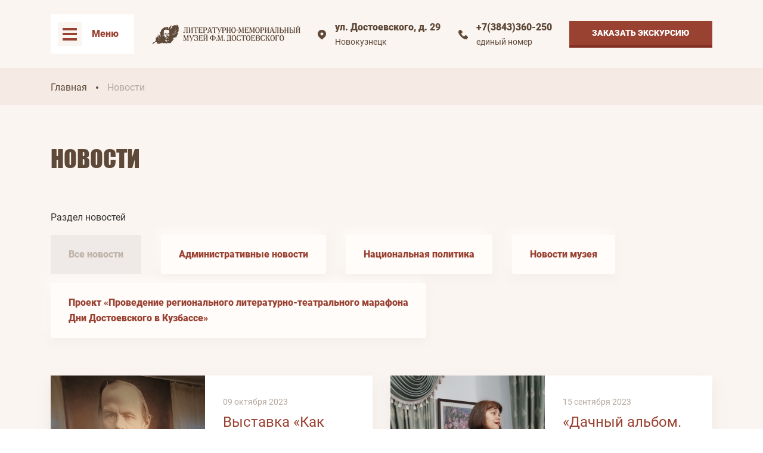

--- FILE ---
content_type: text/html; charset=utf-8
request_url: https://dom-dostoevskogo.ru/news/96
body_size: 8061
content:
<!DOCTYPE html>

<html >

<head>
    <meta http-equiv="Content-Type" content="text/html; charset=UTF-8">
    <meta id="viewport" name="viewport" content="width=device-width, initial-scale=1">
    <link rel="icon" href="/img/favicon.png">
    
        <title>Новости - Музей Ф.М. Достоевского в Новокузнецке</title>
    <meta name="description" content="">
    <meta property="og:image" content="http://dom-dostoevskogo.ru/img/logo.png" />
        <link rel="canonical" href="https://dom-dostoevskogo.ru/news"/>
        
    <!--<link type="text/css" rel="stylesheet" media="all" href="/fonts/osans.css" />-->
   
    <link type="text/css" rel="stylesheet" media="all" href="/css/pagination.css" />
    
        <link type="text/css" rel="stylesheet" href="/css/bootstrap.css?t=1616577459">
    <link type="text/css" rel="stylesheet" href="/css/swiperjs.css?t=1616577459">
    <link type="text/css" rel="stylesheet" href="/css/app.min.css?t=1730099889">    
	<link type="text/css" rel="stylesheet" href="/css/aaastyle.css?t=1735352368">	
        
<!--[if IE 6]>
<link type="text/css" rel="stylesheet" media="all" href="/css/style_ie.css" />
<![endif]-->
<!--[if IE 7]>
<link type="text/css" rel="stylesheet" media="all" href="/css/style_ie.css" />
<![endif]-->
<!--[if IE 8]>
<link type="text/css" rel="stylesheet" media="all" href="/css/style_ie.css" />
<![endif]-->
<!--[if IE 6]>
<link type="text/css" rel="stylesheet" href="css/ie6.css">
<script type="text/javascript" src="/js/dd_belatedpng_0.0.8a-min.js"></script>
<script type="text/javascript">
        DD_belatedPNG.fix('.alpha-png, .sidebar_shadow');
</script>
<![endif]-->

    <!--<script type="text/javascript" src="/js/jquery-1.6.2.min.js"></script>-->
    <script type="text/javascript" src="/js/jquery-1.11.0.min.js"></script>
    <script type="text/javascript" src="/js/jquery-migrate-1.0.0.js"></script>
    
    <script type="text/javascript" src="/js/js_constant.js"></script>
    <script type="text/javascript" src="/js/jquery.form.js"></script>
    <script type="text/javascript" src="/js/jquery.cookie.js"></script>
    <script type="text/javascript" src="/js/functions.js?t=1616577459"></script>
    <script type="text/javascript" src="/js/script.js?t=1631003239"></script>
    <script type="text/javascript" src="/js/form_script_v1.js"></script>

    <script type="text/javascript" src="/plugins/pickmeup/pickmeup.js"></script>
<link type="text/css" rel="stylesheet" media="all" href="/plugins/pickmeup/pickmeup.css" />
<script type="text/javascript" src="/plugins/pickmeup/init.js"></script>
    <link type="text/css" rel="stylesheet" media="all" href="/plugins/lightGallery/css/lightgallery.min.css" />
<link type="text/css" rel="stylesheet" media="all" href="/plugins/lightGallery/css/lg-transitions.min.css" />
<link type="text/css" rel="stylesheet" media="all" href="/plugins/lightGallery/style.css" />
<script type="text/javascript" src="/plugins/lightGallery/js/lightgallery.min.js"></script>
<script type="text/javascript" src="/plugins/lightGallery/js/lg-thumbnail.min.js"></script>
<script type="text/javascript" src="/plugins/lightGallery/js/lg-fullscreen.min.js"></script>
<script type="text/javascript" src="/plugins/lightGallery/js/lg-zoom.min.js"></script>
<script type="text/javascript" src="/plugins/lightGallery/init.js"></script>    <script type="text/javascript" src="/plugins/tooltip/jquery.tooltip.js"></script>
<link type="text/css" rel="stylesheet" media="all" href="/plugins/tooltip/jquery.tooltip.css" />
<script type="text/javascript" src="/plugins/tooltip/init.js"></script>    <script type="text/javascript" src="/plugins/newmodal/newmodal.js"></script>
<script type="text/javascript" src="/plugins/newmodal/init.js"></script>
<link type="text/css" rel="stylesheet" media="all" href="/plugins/newmodal/newmodal.css" />    <script type="text/javascript" src="/plugins/scrollto/scrollto.js"></script>
    <script type="text/javascript" src="/plugins/scrollPane/jquery.jscrollpane.min.js"></script>
<script type="text/javascript" src="/plugins/scrollPane/jquery.mousewheel.js"></script>
<link type="text/css" rel="stylesheet" media="all" href="/plugins/scrollPane/jquery.jscrollpane.css" />
<script type="text/javascript" src="/plugins/scrollPane/init.js"></script>    <script type="text/javascript" src="/plugins/tooltip_fixed/tooltip_fixed.js"></script>
<link type="text/css" rel="stylesheet" media="all" href="/plugins/tooltip_fixed/tooltip_fixed.css" />
<script type="text/javascript" src="/plugins/tooltip_fixed/init.js"></script>    <script type="text/javascript" src="/plugins/myalert/myalert.js"></script>
<link type="text/css" rel="stylesheet" media="all" href="/plugins/myalert/myalert.css" />
<script type="text/javascript" src="/plugins/myalert/init.js"></script>    <script type="text/javascript" src="/plugins/carusel/jquery.jcarousel.min.js"></script>
<link type="text/css" rel="stylesheet" media="all" href="/plugins/carusel/carusel.css" />
<script type="text/javascript" src="/plugins/carusel/init.js"></script>    <script type="text/javascript" src="/plugins/custom_form/init.js"></script>
<script type="text/javascript" src="/plugins/custom_form/custom_form.js"></script>
<link type="text/css" rel="stylesheet" media="all" href="/plugins/custom_form/custom_form.css" />

    <script type="text/javascript" src="/plugins/runner/runner.js?t=1"></script>
<link type="text/css" rel="stylesheet" media="all" href="/plugins/runner/runner.css?t=1" />
<script type="text/javascript" src="/plugins/runner/runnertouch.js?t=1"></script>
<script type="text/javascript" src="/plugins/runner/init.js?t=3"></script>    
    <link type="text/css" rel="stylesheet" media="all" href="/css/form_error.css" />
    <link type="text/css" rel="stylesheet" media="all" href="/css/form_script.css" />

        
    <script type="text/javascript">
        constant.define("form_key", "5514cd588f6426768f8c257c302c3190a206c7e532a393b9887240e849deb0351ea36b3a");
    </script>
    
    </head>
<body>

    


<div id="html_container">
        <div class="overlay"></div>

<!-- Inner Menu -->
<div class="container ">
    <div class="row">
        <div class="col">
            <nav class="inner-nav">
                <!-- Menu popup -->
                <div class="inner-nav__hamburger">
                    <div class="hamburger"></div>
                    <p>Меню</p>
                </div>
                <!-- End of menu popup -->
                <!-- Nav logo -->
                <a href="/" class="inner-nav__logo">
                    <img src="/img/dest/inner-menu/header-menu-logo.png" alt="Logo nav">
                </a>
                <!-- End of nav logo -->
                <!-- Search -->
                <div class="inner-search">
                    <form action="/search" method="POST" ><input name="search_str" class="inner-search__input" type="text" placeholder="Поиск по сайту"><span class="inner-search__icon"></span></form>
                    
                </div>
                <!-- End of search -->
                <!-- Address -->
                <div class="inner-address">
                    <a href="/contacts.html" class="inner-address__link">ул. Достоевского, д. 29</a>
                    <span>Новокузнецк</span>
                </div>
                <!-- Address -->
                <!-- Phone -->
                <div class="inner-phone">
                    <a href="tel:+73843360250" class="inner-phone__link ">+7(3843)360-250</a>
                    <span>единый номер</span>
                </div>
                <!-- Phone -->
                <!-- Order excurtion -->
                <div class="excurtion-order">
                    <div onclick="ajax_modal('/modal/zayavka.html', {'section': 'header_eks', 'section_title': 'Заказать экскурсию, Шапка', 'link': '/', 'title': 'Заказать экскурсию', 'descr': 'Оставьте свой номер телефона,<br> мы перезвоним вам.', 'button_caption': 'Заказать экскурсию', 'eks': '1'})" class="excurtion-order__btn">Заказать экскурсию</div>
                </div>
                <!-- Order excurtion -->
            </nav>

        </div>
    </div>
</div>
<!-- End of Inner Menu -->
<!-- Overlay menu -->
<div class="overlay-menu">
    <div class="container overlay-menu__wrapper">
        <div class="row">
            <!-- Close Btn -->
            <div class="col-3 col-sm-5 col-md-4 col-xl-3 col-xxl-6">
                
                <div class="overlay-menu__close-btn">
                    <div class="overlay-menu__hamburger">
                        <div class="hamburger__close-icon">
                        </div>
                        <p>Скрыть меню</p>
                    </div>
                </div>
                
            </div>
            <!-- End of close btn -->
            <!-- Search -->
            <div class="col-9 col-sm-7 col-md-4 col-xl-3 col-xxl-6">
                
                <div class="inner-search">
                    <form action="/search" method="POST" ><input name="search_str" class="inner-search__input" type="text" placeholder="Поиск по сайту"><span class="inner-search__icon"></span></form>
                    
                </div>
                
            </div>
            <!-- End of search -->
            <!-- Visual Switch -->
            <div class="col-md-4 col-xl-4 col-xxl-4">
                                <div class="visually-switch special-border-bottom special-border-top topline_pooreye_link">
                    <div class="visually-switch__container">
                        Версия для <br> слабовидящих
                    </div>
                </div>
                            </div>
            <!-- End of visual Switch -->        
            <!-- Address -->
            <div class="col-12">
                
                <div class="inner-address">
                    <a href="/contacts.html" class="inner-address__link">ул. Достоевского, д. 29</a>
                    <span>Новокузнецк</span>
                </div>
                
            </div>
            <!-- End of address -->
            <!-- Phone -->
            <div class="col-12">
                
                <div class="inner-phone">
                    <a href="tel:+73843360250" class="inner-phone__link ">+7(3843)360-250</a>
                    <span>единый номер</span>
                </div>
            
            </div>
            <!-- End of phone -->
            <!-- Menu -->
                <div class="col-12">
        <ul class="menu">
            <li class="menu__item">
                <a href="/about.html" class="menu__link special-border-bottom">О музее</a>
            </li>
            <li class="menu__item">
                <a href="/expos" class="menu__link special-border-bottom">Выставки</a>
                                <!-- Sub menu -->
                <ul class="dropdown-list">
                                        <li class="dropdown-list__item">
                        <a href="/expos/tekushie-vystavki" class="dropdown-list__link">Текущие выставки</a>
                    </li>
                                        <li class="dropdown-list__item">
                        <a href="/expos/postojannaja-ekspozitsija" class="dropdown-list__link">Постоянная экспозиция</a>
                    </li>
                                        <li class="dropdown-list__item">
                        <a href="/expos/elektronnye-vystavki" class="dropdown-list__link">Виртуальные выставки</a>
                    </li>
                                        <li class="dropdown-list__item">
                        <a href="/expos/peredvizhnye-planshetnye-vystavki" class="dropdown-list__link">Передвижные планшетные выставки</a>
                    </li>
                                    </ul>
                <!-- End of sub menu -->
                            </li>
            <li class="menu__item">
                <a href="/vizit.html" class="menu__link special-border-bottom">Посещение</a>
            </li>
            <li class="menu__item">
                <a href="/uslugi" class="menu__link special-border-bottom">Услуги</a>
                                <!-- Sub menu -->
                <ul class="dropdown-list">
                                        <li class="dropdown-list__item">
                        <a href="/expos/master-klassy" class="dropdown-list__link">Мастер-классы</a>
                    </li>
                                        <li class="dropdown-list__item">
                        <a href="/expos/detskie-zanjatija" class="dropdown-list__link">Детские занятия</a>
                    </li>
                                        <li class="dropdown-list__item">
                        <a href="/expos/prazdniki" class="dropdown-list__link">Праздники</a>
                    </li>
                                        <li class="dropdown-list__item">
                        <a href="/expos/literaturno-muzykalnye-vechera" class="dropdown-list__link">Литературно-музыкальные вечера</a>
                    </li>
                                        <li class="dropdown-list__item">
                        <a href="/expos/teatralizovannye-ekskursii" class="dropdown-list__link">Театрализованные экскурсии</a>
                    </li>
                                    </ul>
                <!-- End of sub menu -->
                                            
            </li>
            <li class="menu__item">
                <a href="/news" class="menu__link special-border-bottom">Новости</a>
                                <!-- Sub menu -->
                <ul class="dropdown-list">
                                        <li class="dropdown-list__item">
                        <a href="/expos/novosti-muzeja" class="dropdown-list__link">Новости музея</a>
                    </li>
                                        <li class="dropdown-list__item">
                        <a href="/expos/administrativnye-novosti" class="dropdown-list__link">Административные новости</a>
                    </li>
                                        <li class="dropdown-list__item">
                        <a href="/expos/dnevnik-marafona-dni-dostoevskogo-v-kuzbasse" class="dropdown-list__link">Проект «Проведение регионального литературно-театрального марафона <br>Дни Достоевского в Кузбассе»</a>
                    </li>
                                        <li class="dropdown-list__item">
                        <a href="/expos/natsionalnaja-politika" class="dropdown-list__link">Национальная политика</a>
                    </li>
                                    </ul>
                <!-- End of sub menu -->
                                             
            </li>
            <li class="menu__item">
                <a href="/galery" class="menu__link special-border-bottom">Фотогалерея</a>
            </li>
            <li class="menu__item">
                <a href="/contacts.html" class="menu__link special-border-bottom">Контакты</a>
            </li>
        </ul>
    </div>            <!-- End of menu -->
            <!-- Social links -->
            <div class="col-12">
                <ul class="socia-list">
                    <li class="socia-list__item">
                        <a href="https://vk.com/dostoevski_nvkz" class="socia-list__item__link socia-list__item__link--vk" target="_blank"></a>
                    </li>
                    <li class="socia-list__item">
                        <a href="https://t.me/dostoevski_nvkz" class="socia-list__item__link socia-list__item__link--tg" target="_blank"></a>
                        <!--<a href="https://www.instagram.com/dostoevsky_museum_nvkz/" class="socia-list__item__link socia-list__item__link--instagram" target="_blank"></a>-->
                    </li>
                </ul>
            </div>
            <!-- End of social links -->
            
        </div>
    </div>
</div>
<!-- End of overlay menu -->

    
    <!-- Breadcrumbs -->
    <div class="breadcrumbs">
        <div class="container">
            <div class="row">
                <div class="col-12">
                    <ul class="breadcrumbs__list">
                        <li class="breadcrumbs__item"><a href="/" class="breadcrumbs__link">Главная</a></li><li class="breadcrumbs__item">Новости</li>                    </ul>
                </div>
            </div>
        </div>
    </div>
    <!-- End of Breadcrumbs -->

    <!-- Events section-->
    <section class="events">
        <div class="container events__wrapper">
            <!-- Title -->
            <div class="row">
                <div class="col">
                    <h1 class="section__title">Новости</h1>
                    <p>Раздел новостей</p>
                </div>
            </div>
            <!-- End of title -->
            <!-- Tabs -->
            <div class="row">
                <div class="col">
                    <div class="inner-tabs">
                        <!-- Tabs list -->
                        <ul class="inner-tabs__list">
                            <!-- Tabs lits item -->
                            <li class="inner-tabs__item inner-tabs__item--active">
                                Все новости                            </li>
                                                                                    <!-- Tabs lits item -->
                            <li class="inner-tabs__item  ">
                                <!-- Tabs link -->
                                <a href="/news/administrativnye-novosti" class="inner-tabs__link ">Административные новости</a>                            </li>
                                                        <!-- Tabs lits item -->
                            <li class="inner-tabs__item  ">
                                <!-- Tabs link -->
                                <a href="/news/natsionalnaja-politika" class="inner-tabs__link ">Национальная политика</a>                            </li>
                                                        <!-- Tabs lits item -->
                            <li class="inner-tabs__item  ">
                                <!-- Tabs link -->
                                <a href="/news/novosti-muzeja" class="inner-tabs__link ">Новости музея</a>                            </li>
                                                        <!-- Tabs lits item -->
                            <li class="inner-tabs__item  ">
                                <!-- Tabs link -->
                                <a href="/news/dnevnik-marafona-dni-dostoevskogo-v-kuzbasse" class="inner-tabs__link ">Проект «Проведение регионального литературно-театрального марафона <br>Дни Достоевского в Кузбассе»</a>                            </li>
                                                                                </ul>
                        <!-- End of tabs list -->
                        
                    </div>
                </div>
            </div>
            <!-- End of tabs -->             

            
            <!-- Events list -->
                        <div class="row row-cols-1 row-cols-md-1 row-cols-lg-1 row-cols-xl-2">
                                

                
                
                <!-- Events list item -->
                <div class="col">
                    <div class="events__card">
                        <a href="/news/novosti-muzeja/199-vystavka-kak-stat-rotshildom.html" class="events__image">
                            <img src="/images/news_main/199/list.jpg" alt="Выставка «Как стать Ротшильдом?»">
                        </a>
                        <div class="events__description">
                            <div class="events__time">09 октября 2023</div>
                            <a href="/news/novosti-muzeja/199-vystavka-kak-stat-rotshildom.html" class="text-title">Выставка «Как стать Ротшильдом?»</a>
                            <div class="text-description">
                                19 октября 2023 года в 15:00 в Литературно-мемориальном музее                                Ф.М. Достоевского открывается выставка «Как стать Ротшильдом?». Экспозиция погружает посетителей в атмосферу произведений Достоевского и раскрывает тему денег. 
                            </div>
                            <div>
                                <a href="/news/novosti-muzeja" class="category-link">Новости музея</a>
                            </div>
                        </div>
                    </div>
                </div>
                
                
                            

                
                
                <!-- Events list item -->
                <div class="col">
                    <div class="events__card">
                        <a href="/news/novosti-muzeja/197-dachnyj-albom--osen--novyj-sezon.html" class="events__image">
                            <img src="/images/news_main/197/list.jpg" alt="«Дачный альбом. Осень». Новый сезон">
                        </a>
                        <div class="events__description">
                            <div class="events__time">15 сентября 2023</div>
                            <a href="/news/novosti-muzeja/197-dachnyj-albom--osen--novyj-sezon.html" class="text-title">«Дачный альбом. Осень». Новый сезон</a>
                            <div class="text-description">
                                14 сентября музей Ф. М. Достоевского открыл новый сезон культурно-просветительского проекта «Дачный альбом», посвященного творчеству кузбасских поэтов и художников. 
                            </div>
                            <div>
                                <a href="/news/novosti-muzeja" class="category-link">Новости музея</a>
                            </div>
                        </div>
                    </div>
                </div>
                
                
                            

                
                
                <!-- Events list item -->
                <div class="col">
                    <div class="events__card">
                        <a href="/news/novosti-muzeja/195-dachnyj-albom--osen.html" class="events__image">
                            <img src="/images/news_main/195/list.jpg" alt="Дачный альбом. Осень">
                        </a>
                        <div class="events__description">
                            <div class="events__time">04 сентября 2023</div>
                            <a href="/news/novosti-muzeja/195-dachnyj-albom--osen.html" class="text-title">Дачный альбом. Осень</a>
                            <div class="text-description">
                                14 сентября 2023 года в 15-00 в литературной гостиной музея Ф. М. Достоевского откроется поэтический вечер-вернисаж «Дачный альбом. Осень». 
                            </div>
                            <div>
                                <a href="/news/novosti-muzeja" class="category-link">Новости музея</a>
                            </div>
                        </div>
                    </div>
                </div>
                
                
                            

                
                
                <!-- Events list item -->
                <div class="col">
                    <div class="events__card">
                        <a href="/news/novosti-muzeja/194-vystavka-zhivaja-pamjat.html" class="events__image">
                            <img src="/images/news_main/194/list.jpg" alt="ВЫСТАВКА «ЖИВАЯ ПАМЯТЬ»">
                        </a>
                        <div class="events__description">
                            <div class="events__time">21 августа 2023</div>
                            <a href="/news/novosti-muzeja/194-vystavka-zhivaja-pamjat.html" class="text-title">ВЫСТАВКА «ЖИВАЯ ПАМЯТЬ»</a>
                            <div class="text-description">
                                (к 85-летнему юбилею члена Союза писателей России В. М. Неунывахина) 
                            </div>
                            <div>
                                <a href="/news/novosti-muzeja" class="category-link">Новости музея</a>
                            </div>
                        </div>
                    </div>
                </div>
                
                
                            

                
                
                <!-- Events list item -->
                <div class="col">
                    <div class="events__card">
                        <a href="/news/novosti-muzeja/193-proshanie-s-vystavkoj-i-priz-zritelskih-simpatij.html" class="events__image">
                            <img src="/images/news_main/193/list.jpg" alt="Прощание с выставкой и приз зрительских симпатий">
                        </a>
                        <div class="events__description">
                            <div class="events__time">14 июля 2023</div>
                            <a href="/news/novosti-muzeja/193-proshanie-s-vystavkoj-i-priz-zritelskih-simpatij.html" class="text-title">Прощание с выставкой и приз зрительских симпатий</a>
                            <div class="text-description">
                                13 июля 2023 года состоялось торжественное закрытие выставки «Усы, лапы и хвост», посвященной творчеству Э.Н. Успенского и его знаменитым героям.  
                            </div>
                            <div>
                                <a href="/news/novosti-muzeja" class="category-link">Новости музея</a>
                            </div>
                        </div>
                    </div>
                </div>
                
                
                            

                
                
                <!-- Events list item -->
                <div class="col">
                    <div class="events__card">
                        <a href="/news/novosti-muzeja/192-dni-dostoevskogo-v-optinoj-pustyni.html" class="events__image">
                            <img src="/images/news_main/192/list.jpg" alt="Дни Достоевского в Оптиной пустыни">
                        </a>
                        <div class="events__description">
                            <div class="events__time">11 июля 2023</div>
                            <a href="/news/novosti-muzeja/192-dni-dostoevskogo-v-optinoj-pustyni.html" class="text-title">Дни Достоевского в Оптиной пустыни</a>
                            <div class="text-description">
                                145 лет назад, 7 июля 1878 года Федор Михайлович Достоевский посетил Оптину пустынь, где его встреча с преподобным старцем Амвросием подвела итог многолетним духовным и творческим исканиям писателя. Через два года в свет вышел всемирно известный роман «Братья Карамазовы», вошедший в сокровищницу мировой литературы. 
                            </div>
                            <div>
                                <a href="/news/novosti-muzeja" class="category-link">Новости музея</a>
                            </div>
                        </div>
                    </div>
                </div>
                
                
                            

                
                
                <!-- Events list item -->
                <div class="col">
                    <div class="events__card">
                        <a href="/news/novosti-muzeja/191-konferentsija-novoe-kraevedenie.html" class="events__image">
                            <img src="/images/news_main/191/list.jpg" alt="Конференция «Новое краеведение»">
                        </a>
                        <div class="events__description">
                            <div class="events__time">06 июля 2023</div>
                            <a href="/news/novosti-muzeja/191-konferentsija-novoe-kraevedenie.html" class="text-title">Конференция «Новое краеведение»</a>
                            <div class="text-description">
                                Посвящённая 200-летию Алтайского государственного краеведческого музея 
                            </div>
                            <div>
                                <a href="/news/novosti-muzeja" class="category-link">Новости музея</a>
                            </div>
                        </div>
                    </div>
                </div>
                
                
                            

                
                
                <!-- Events list item -->
                <div class="col">
                    <div class="events__card">
                        <a href="/news/novosti-muzeja/190-xxxix-seminar-direktorov-literaturnyh-muzeev-rossii-imeni-n-v--shahalovoj.html" class="events__image">
                            <img src="/images/news_main/190/list.jpg" alt="XXXIX семинар директоров литературных музеев России имени Н.В. Шахаловой">
                        </a>
                        <div class="events__description">
                            <div class="events__time">06 июля 2023</div>
                            <a href="/news/novosti-muzeja/190-xxxix-seminar-direktorov-literaturnyh-muzeev-rossii-imeni-n-v--shahalovoj.html" class="text-title">XXXIX семинар директоров литературных музеев России имени Н.В. Шахаловой</a>
                            <div class="text-description">
                                С 23 июня по 25 июня, в городе Архангельске, директор музея Эмилия Валентиновна Шестакова и старший научный сотрудник Ирина Владимировна Мирович приняли участие в XXXIX семинаре директоров литературных музеев России имени Н.В. Шахаловой. 
                            </div>
                            <div>
                                <a href="/news/novosti-muzeja" class="category-link">Новости музея</a>
                            </div>
                        </div>
                    </div>
                </div>
                
                
                            

                
                
                <!-- Events list item -->
                <div class="col">
                    <div class="events__card">
                        <a href="/news/novosti-muzeja/189-sem-glavnyh-voprosov-glavnomu-hranitelju.html" class="events__image">
                            <img src="/images/news_main/189/list.jpg" alt="СЕМЬ ГЛАВНЫХ ВОПРОСОВ ГЛАВНОМУ ХРАНИТЕЛЮ">
                        </a>
                        <div class="events__description">
                            <div class="events__time">17 мая 2023</div>
                            <a href="/news/novosti-muzeja/189-sem-glavnyh-voprosov-glavnomu-hranitelju.html" class="text-title">СЕМЬ ГЛАВНЫХ ВОПРОСОВ ГЛАВНОМУ ХРАНИТЕЛЮ</a>
                            <div class="text-description">
                                Накануне 18 мая – Международного дня музеев (International Museum Day) – на самые интересные и волнующие посетителей вопросы отвечает главный хранитель фондов новокузнецкого Литературно-мемориального музея Ф. М. Достоевского Наталья Владимировна Караваева. 
                            </div>
                            <div>
                                <a href="/news/novosti-muzeja" class="category-link">Новости музея</a>
                            </div>
                        </div>
                    </div>
                </div>
                
                
                            

                
                
                <!-- Events list item -->
                <div class="col">
                    <div class="events__card">
                        <a href="/news/novosti-muzeja/188-usy-lapy-i-hvost--vot-moi-dokumenty.html" class="events__image">
                            <img src="/images/news_main/188/list.jpg" alt=" «Усы, лапы и хвост – вот мои документы!»">
                        </a>
                        <div class="events__description">
                            <div class="events__time">12 мая 2023</div>
                            <a href="/news/novosti-muzeja/188-usy-lapy-i-hvost--vot-moi-dokumenty.html" class="text-title"> «Усы, лапы и хвост – вот мои документы!»</a>
                            <div class="text-description">
                                11 мая 2023 года, накануне Кузбасской музейной недели, в Литературно-мемориальном музее Ф.М. Достоевского состоялось открытие детской интерактивной выставки «Усы, лапы и хвост». Выставка приурочена ко Дню защиты детей и посвящена творчеству известного детского писателя Э. Н. Успенского, создателя знаменитых сказочных персонажей: Чебурашки, крокодила Гены, Дяди Федора, кота Матроскина и др. Первыми посетителями выставки стали учащиеся гимназии №10 имени Ф. М. Достоевского. 
                            </div>
                            <div>
                                <a href="/news/novosti-muzeja" class="category-link">Новости музея</a>
                            </div>
                        </div>
                    </div>
                </div>
                
                
                            

                
                
                <!-- Events list item -->
                <div class="col">
                    <div class="events__card">
                        <a href="/news/novosti-muzeja/185-dachnyj-albom--vesna.html" class="events__image">
                            <img src="/images/news_main/185/list.jpg" alt="ДАЧНЫЙ АЛЬБОМ. ВЕСНА">
                        </a>
                        <div class="events__description">
                            <div class="events__time">22 марта 2023</div>
                            <a href="/news/novosti-muzeja/185-dachnyj-albom--vesna.html" class="text-title">ДАЧНЫЙ АЛЬБОМ. ВЕСНА</a>
                            <div class="text-description">
                                21 марта 2023 года во Всемирный День поэзии литературная гостиная музея вновь собрала поэтов, художников и музыкантов на «Дачный альбом». Темой новой творческой встречи стала весна. 
                            </div>
                            <div>
                                <a href="/news/novosti-muzeja" class="category-link">Новости музея</a>
                            </div>
                        </div>
                    </div>
                </div>
                
                
                            

                
                
                <!-- Events list item -->
                <div class="col">
                    <div class="events__card">
                        <a href="/news/novosti-muzeja/183-kollektivnaja-monografija-o-f--m--dostoevskom--poluchila-diplom-i-serebrjanuju-medal--kuzbasskoj-jarmarki.html" class="events__image">
                            <img src="/images/news_main/183/list.jpg" alt="Коллективная монография о Ф. М. Достоевском  получила диплом и Серебряную медаль  Кузбасской Ярмарки">
                        </a>
                        <div class="events__description">
                            <div class="events__time">20 марта 2023</div>
                            <a href="/news/novosti-muzeja/183-kollektivnaja-monografija-o-f--m--dostoevskom--poluchila-diplom-i-serebrjanuju-medal--kuzbasskoj-jarmarki.html" class="text-title">Коллективная монография о Ф. М. Достоевском  получила диплом и Серебряную медаль  Кузбасской Ярмарки</a>
                            <div class="text-description">
                                Коллективная монография «Путь к Достоевскому в региональном социокультурном пространстве» была отмечена дипломом и Серебряной медалью Кузбасской Ярмарки в конкурсе «Лучший экспонат» на V Cибирском научно-образовательном форуме и XXV специализированной выставке «Образование. Карьера», которые прошли в Новокузнецке 15-17 марта 2023 года.  
                            </div>
                            <div>
                                <a href="/news/novosti-muzeja" class="category-link">Новости музея</a>
                            </div>
                        </div>
                    </div>
                </div>
                
                
                        </div>
            
                                        <div class="pagination"><div id="pagination-digg"><span id = "pagprev" class="previous"><a href="/news/84"><<</a></span><span id = "pagspan0"><a href="/news">1</a></span><span id = "pagspan12"><a href="/news/12">2</a></span><span class="previous-off ttt">...</span><span id = "pagspan60"><a href="/news/60">6</a></span><span id = "pagspan72"><a href="/news/72">7</a></span><span id = "pagspan84"><a href="/news/84">8</a></span><span id = "pagspan96" class="active">9</span><span id = "pagspan108"><a href="/news/108">10</a></span><span id = "pagspan120"><a href="/news/120">11</a></span><span id = "pagspan132"><a href="/news/132">12</a></span><span class="previous-off ttt">...</span><span id = "pagspan216"><a href="/news/216">19</a></span><span id = "pagspan228"><a href="/news/228">20</a></span><span id = "pagspan240"><a href="/news/240">21</a></span><span id = "pagnext" class="next"><a href="/news/108">>></a></span></div></div>
                                    <!-- End of Events list-->

        </div>
    </section>
    <!-- End of Events section-->
    
       
    <div class="up_button_container">
        <div class="up_button" id="up_button"></div>
        <div class="up_button_control" ></div>
    </div>
    
        <div id="slider_float" class="slider_float">
        <div class="slider_float_title">Мы используем cookie</div>
        <div class="slider_float_text">Во время посещения сайта «dom-dostoevskogo.ru» вы соглашаетесь с тем, что мы обрабатываем ваши персональные данные с использованием метрических программ. <a href="/cookies.html" class="inverse">Подробнее</a></div>
        <div onclick="slider_float_close()" class="slider_float_button vesna_button3">Понятно, спасибо</div>
    </div>
    <div class="slider_float_control" ></div>
        
    <div class="footer_marginer" id="footer_marginer"></div>
</div>



    <!-- Footer -->
	<footer class="footer">
		<div class="footer__top">
			<div class="container">
				<div class="row">
					<div class="col-12 col-sm-5 col-md-4 col-lg-3 col-xl-3 col-xxl-2">
						<a href="/" class="footer__logo">
							<img src="/img/dest/global/footer-logo-next-version.png" alt="Footer logo">
						</a>
					</div>
					<div class="col-12 col-sm-7 col-md-auto col-lg-auto col-xl-auto col-xxl-auto">
						<address class="footer__contact">
							<div class="footer__contact-wrapper">
								<a href="tel:+73843360250" class="footer__phone">+7(3843)360-250</a>
								<p class="footer__address">г. Новокузнецк, ул. Достоевского, д. 29</p>
							</div>
						</address>
					</div>
					<div class="col-12 col-md-auto col-lg-auto col-xl-auto col-xxl-auto">
						<div class="footer__contact-btn-wrapper">
							<a href="/contacts.html" class="footer__contact-btn">Контакты</a>
						</div>
					</div>
					
					<div class="col-4 col-sm-4 col-md-2 col-lg-2 col-xl-auto col-xxl-1 order-md-2 order-xl-1">
						<ul class="footer__nav nav-footer">
							<li>
								<a href="/about.html" class="nav-footer__item">О музее</a>
                            </li>
							<li>
								<a href="/expos" class="nav-footer__item">Выставки</a>
							</li>
						</ul>
					</div>
					<div class="col-4 col-sm-4 col-md-2 col-lg-2 col-xl-auto col-xxl-1 order-md-3 order-xl-2">
						<ul class="footer__nav nav-footer">
							<li>
								<a href="/vizit.html" class="nav-footer__item">Посещение</a>
							</li>
							<li>

								<a href="/uslugi" class="nav-footer__item">Услуги</a>
							</li>
						</ul>
					</div>
					<div class="col-4 col-sm-4 col-md-2 col-lg-2 col-xl-auto col-xxl-1 order-md-4 order-xl-3">
						<ul class="footer__nav nav-footer">
							<li>
								<a href="/news" class="nav-footer__item">Новости</a>
							</li>

							<li>
								<a href="/faq" class="nav-footer__item">Вопрос-ответ</a>
							</li>
						</ul>
					</div>
					<div class="col-12 col-md-6 col-lg-6 col-xl-6 col-xxl-3 order-md-1 order-xl-4">
						<div class="footer__sponsor">
							<div class="footer__sponsor-image">
								<img src="/img/dest/global/sponsor-logo-test.png" alt="НКО «Благотворительный фонд «ЕВРАЗа» – «Сибирь»">
							</div>
							<p>Сайт создан на средства гранта конкурса социальных проектов "ЕВРАЗ: город друзей - город идей!"</p>
						</div>
					</div>
				</div>
			</div>
		</div>
		<div class="footer__bottom">
			<div class="container">
				<div class="row">
					<div class="col-md-7 col-lg-8 col-xl-9">
						<div class="footer__copyright">© 2025 Муниципальное автономное учреждение культуры «Литературно-мемориальный музей Ф.М. Достоевского»</div>
					</div>
					<div class="col-md-5 col-lg-4 col-xl-3">
						<div class="footer__container">
							<ul class="footer__social footer-social">
								<li>
									<a href="https://vk.com/dostoevski_nvkz" target="_blank" class="footer-social__item footer-social__item--vk"></a>
								</li>
								<!--<li>
                                    <a href="https://www.instagram.com/dostoevsky_museum_nvkz/" target="_blank" class="footer-social__item footer-social__item--intagramm"></a>
                                </li>-->
                                <li>
									<a href="https://t.me/dostoevski_nvkz" target="_blank" class="footer-social__item footer-social__item--tg"></a>
								</li>
							</ul>
							<div class="developers">
								<a href="https://www.it-go.ru/" target="_blank" class="developers__link">Разработка сайта</a>
							</div>
						</div>
					</div>
				</div>
			</div>
		</div>
	</footer>
	<!-- End of footer -->

    <script src="/js/app.min.js"></script>


<div class="metrika_code"><script async src="https://culturaltracking.ru/static/js/spxl.js?pixelId=1413" data-pixel-id="1413"></script></div>
</body>
</html>

--- FILE ---
content_type: text/css
request_url: https://dom-dostoevskogo.ru/css/pagination.css
body_size: 455
content:

 /*Пагинация бла бла бла*/
 #pagination-digg {
     
 }
 
 #pagination-digg span{
border:0; margin:0; padding:0;
font-size:14px;

list-style:none;
margin: 0 4px;
}
#pagination-digg a{
color: #9a4232;
background-color: #ffffff;
display: inline-block;
height: 40px;
width: 40px;
line-height: 40px;

text-decoration: none;
}

#pagination-digg a:hover {
    color: #fff;
    background-color: #9a4232;
}
#pagination-digg .previous-off,
#pagination-digg .next-off {
display: none;
color:#9a4232;

}
#pagination-digg .previous-off.ttt {
    display: inline-block;
}
#pagination-digg .next a,
#pagination-digg .previous a {

}
#pagination-digg .next a{
    
}

#pagination-digg .previous a {
    
}

#pagination-digg .active{
background: #ffffff;
color:#b5a89e;
width: 40px;
height: 40px;
line-height: 40px;
display: inline-block;


}
#pagination-digg a:link,
#pagination-digg a:visited {

}
#pagination-digg a:hover{
}
        
.previous-off {
    margin-right: 3px;
}
.next-off {
    margin-left: 3px;
}

.pagination {
    padding-top: 15px;
    text-align: center;
}

--- FILE ---
content_type: text/css
request_url: https://dom-dostoevskogo.ru/css/app.min.css?t=1730099889
body_size: 16509
content:
@font-face {
  font-family: Roboto;
  font-style: normal;
  font-weight: 100;
  src: local(""),url(/fonts/roboto-100.woff2) format("woff2"),url(/fonts/roboto-100.woff) format("woff")
}
@font-face {
  font-family: Roboto;
  font-style: normal;
  font-weight: 300;
  src: local(""),url(/fonts/roboto-300.woff2) format("woff2"),url(/fonts/roboto-300.woff) format("woff")
}
@font-face {
  font-family: Roboto;
  font-style: italic;
  font-weight: 300;
  src: local(""),url(/fonts/roboto-300-italic.woff2) format("woff2"),url(/fonts/roboto-300-italic.woff) format("woff")
}
@font-face {
  font-family: Roboto;
  font-style: normal;
  font-weight: 400;
  src: local(""),url(/fonts/roboto-400.woff2) format("woff2"),url(/fonts/roboto-400.woff) format("woff")
}
@font-face {
  font-family: Roboto;
  font-style: normal;
  font-weight: 900;
  src: local(""),url(/fonts/roboto-900.woff2) format("woff2"),url(/fonts/roboto-900.woff) format("woff")
}
@font-face {
  font-family: Lato;
  font-style: normal;
  font-weight: 400;
  src: local(""),url(/fonts/lato-400.woff2) format("woff2"),url(/fonts/lato-400.woff) format("woff")
}
@font-face {
  font-family: Impact;
  font-style: normal;
  font-weight: 400;
  src: local(""),url(/fonts/impact-400.woff2) format("woff2"),url(/fonts/impact-400.woff) format("woff")
}
::-webkit-scrollbar {
  width: 10px
}
::-webkit-scrollbar-track {
  background: #f1f1f1
}
::-webkit-scrollbar-thumb {
  background: #5e4838
}
::-webkit-scrollbar-thumb:hover {
  background: #9a4232
}
::-webkit-input-placeholder {
  color: #666
}
::-moz-placeholder {
  color: #666
}
:-ms-input-placeholder {
  color: #666
}
::-ms-input-placeholder {
  color: #666
}
::placeholder {
  color: #666
}
::-moz-selection {
  background-color: #9a4232;
  color: #fff
}
::selection {
  background-color: #9a4232;
  color: #fff
}
input,
textarea {
  outline: 0
}
input:focus:required:invalid,
textarea:focus:required:invalid {
  border-color: red
}
input:required:valid,
textarea:required:valid {
  border-color: green
}
:root {
  --swiper-theme-color: #007aff
}
html {
  scroll-behavior: smooth;
  background-color: #fff
}
body {
  font-family: Roboto,-apple-system,BlinkMacSystemFont,Arial,sans-serif;
  font-size: 16px;
  font-weight: 400;
  line-height: 1.65;
  color: #333;
  max-width: 1920px;
  min-width: 320px;
  position: relative;
  background-color: #faf5f1;
  overflow-x: hidden;
  margin: 0 auto
}
.menu {
  max-width: 300px;
  list-style-type: none;
  padding: 0;
  margin: 0
}
.menu__item:hover .dropdown-list {
  visibility: visible;
  opacity: 1
}
.menu__link {
  position: relative;
  display: block;
  width: 210px;
  font-weight: 400;
  font-size: 18px;
  line-height: 64px;
  color: #9a4232;
  text-decoration: none;
  -webkit-transition: all .25s ease-out;
  -o-transition: all .25s ease-out;
  transition: all .25s ease-out
}
.menu__link:hover {
  color: #5e4838;
  text-decoration: none;
  padding-left: 15px;
  -webkit-transition: all .25s ease-out;
  -o-transition: all .25s ease-out;
  transition: all .25s ease-out
}
.menu__link:hover::before {
  content: '';
  position: absolute;
  left: 0;
  top: 50%;
  width: 0;
  height: 0;
  -webkit-transform: translateY(-50%);
  -ms-transform: translateY(-50%);
  transform: translateY(-50%);
  border-style: solid;
  border-width: 6px 0 6px 6px;
  border-color: transparent transparent transparent #5e4838;
  -webkit-transition: all .25s ease-out .5s;
  -o-transition: all .25s ease-out .5s;
  transition: all .25s ease-out .5s
}
.dropdown-list {
  position: absolute;
  top: 0;
  bottom: 0;
  left: 300px;
  display: -webkit-box;
  display: -ms-flexbox;
  display: flex;
  -webkit-box-orient: vertical;
  -webkit-box-direction: normal;
  -ms-flex-direction: column;
  flex-direction: column;
  height: 100vh;
  width: 300px;
  list-style-type: none;
  background-color: #fff;
  background-image: url(/img/dest/inner-menu/dropdown-menu-bg.png);
  background-repeat: no-repeat;
  background-size: cover;
  padding: 25px 0 0 60px;
  margin: 0;
  opacity: 0;
  visibility: hidden;
  z-index: 2
}
.dropdown-list__link {
  position: relative;
  display: block;
  font-weight: 400;
  font-size: 16px;
  line-height: 28px;
  color: #5e4838;
  padding: 18px 0;
  text-decoration: none;
  -webkit-transition: all .25s ease-out;
  -o-transition: all .25s ease-out;
  transition: all .25s ease-out
}
.dropdown-list__link:hover {
  color: #9a4232;
  text-decoration: none;
  padding-left: 15px;
  -webkit-transition: all .25s ease-out;
  -o-transition: all .25s ease-out;
  transition: all .25s ease-out
}
.dropdown-list__link:hover::before {
  content: '';
  position: absolute;
  left: 0;
  top: 50%;
  width: 0;
  height: 0;
  -webkit-transform: translateY(-50%);
  -ms-transform: translateY(-50%);
  transform: translateY(-50%);
  border-style: solid;
  border-width: 6px 0 6px 6px;
  border-color: transparent transparent transparent #9a4232;
  -webkit-transition: all .25s ease-out .5s;
  -o-transition: all .25s ease-out .5s;
  transition: all .25s ease-out .5s
}
.special-border-bottom {
  position: relative;
  border-bottom: 1px solid #fff
}
.special-border-bottom::after {
  content: '';
  position: absolute;
  z-index: -1;
  left: 0;
  right: 0;
  bottom: 0;
  height: 1px;
  background-color: #f0eae5
}
.special-border-top {
  position: relative;
  border-top: 1px solid #fff
}
.special-border-top::before {
  content: '';
  position: absolute;
  z-index: -1;
  left: 0;
  right: 0;
  top: 0;
  height: 1px;
  background-color: #f0eae5
}
.d-flex {
  display: -webkit-box!important;
  display: -ms-flexbox!important;
  display: flex!important
}
.flex-column {
  -webkit-box-orient: vertical!important;
  -webkit-box-direction: normal!important;
  -ms-flex-direction: column!important;
  flex-direction: column!important
}
.h-100 {
  height: 100%!important
}
.section__nav {
  display: -webkit-box;
  display: -ms-flexbox;
  display: flex;
  -webkit-box-pack: justify;
  -ms-flex-pack: justify;
  justify-content: space-between;
  -webkit-box-align: baseline;
  -ms-flex-align: baseline;
  align-items: baseline;
  margin-bottom: 28px
}
.section__title {
  font-family: Impact;
  font-weight: 400;
  font-size: 40px;
  line-height: 52px;
  color: #5e4838;
  text-transform: uppercase;
  margin: 0
}
.section__sub-title {
  font-size: 24px;
  line-height: 32px;
  color: #5e4838;
  margin: 0
}
.section__more {
  position: relative;
  font-weight: 400;
  font-size: 14px;
  line-height: 24px;
  color: #9a4232;
  text-transform: uppercase;
  text-decoration: none
}
.section__more:hover {
  color: #9a4232;
  text-decoration: underline
}
.feedback-item {
  max-width: 688px;
  width: 688px;
  color: #5e4838;
  background-color: #fbf8f6;
  padding: 50px 60px 40px 60px;
  -webkit-box-shadow: 0 24px 40px 0 rgba(127,78,51,.48);
  box-shadow: 0 24px 40px 0 rgba(127,78,51,.48)
}
.feedback-item__header {
  display: -webkit-box;
  display: -ms-flexbox;
  display: flex;
  -webkit-box-pack: justify;
  -ms-flex-pack: justify;
  justify-content: space-between;
  margin-bottom: 28px
}
.feedback-item__avatar,
.contact-card__image {
  width: 56px;
  height: 56px;
  border-radius: 50%;
  margin-right: 35px;
  background: url(/img/dest/global/feedback/feedback-empty-user.png);
}
.feedback-item__name {
  font-weight: 400;
  font-size: 24px;
  line-height: 24px;
  margin-bottom: 5px
}
.feedback-item__date {
  font-weight: 900;
  font-size: 14px;
  line-height: 26px
}
.feedback-item__stars {
  display: -webkit-box;
  display: -ms-flexbox;
  display: flex;
  list-style-type: none;
  padding-left: 0;
  margin-bottom: 0;
  -ms-flex-item-align: end;
  align-self: flex-end
}
.feedback-item__stars li:not(:last-child) {
  margin-right: 2px
}
.feedback-item__text {
  font-weight: 300;
  font-size: 16px;
  line-height: 26px;
  overflow: hidden;
  /* display: -webkit-box; */
  -webkit-box-orient: vertical;
  -webkit-line-clamp: 5;
  margin-bottom: 5px
}
.webkit-box
{
  display: -webkit-box;
}
.feedback-item__more {
  font-weight: 900;
  font-size: 14px;
  line-height: 32px;
  color: #9a4232;
  text-decoration: none
}
.feedback-item__more:hover {
  color: #9a4232;
  text-decoration: underline
}
.breadcrumbs {
  padding: 20px 0 16px;
  background-color: #f5ebe4
}
.breadcrumbs__list {
  position: relative;
  max-width: 1410px;
  /*display: -webkit-box;
  display: -ms-flexbox;
  display: flex;
  -ms-flex-wrap: wrap;
  flex-wrap: wrap;*/
  padding: 0;
  margin: 0 auto;
  list-style-type: none
}
.breadcrumbs__item {
  position: relative;
  color: #b5a89e;
  padding-right: 15px;
  display: inline;
}
.breadcrumbs__item:not(:first-child) {
  padding-left: 19px
}
.breadcrumbs__item:not(:first-child)::after {
  content: '';
  position: absolute;
  width: 4px;
  height: 4px;
  border-radius: 50%;
  background-color: #5e4838;
  left: 0;
  top: 10px;
  -webkit-transform: translateY(-50%);
  -ms-transform: translateY(-50%);
  transform: translateY(-50%)
}
.breadcrumbs__link {
  color: #5e4838;
  text-decoration: none
}
.breadcrumbs__link:hover {
  color: #9a4232;
  text-decoration: underline
}
.inner-tabs {
  margin: 0 0 48px
}
.inner-tabs__list {
  display: -webkit-box;
  display: -ms-flexbox;
  display: flex;
  -ms-flex-wrap: wrap;
  flex-wrap: wrap;
  list-style-type: none;
  padding: 0;
  margin: 0
}
.inner-tabs__item {
  display: -webkit-box;
  display: -ms-flexbox;
  display: flex;
  font-weight: 900;
  padding: 0;
  margin: 0 33px 15px 0
}
.inner-tabs__item--active {
  background-color: #efeae7;
  color: #bfb3aa;
  padding: 20px 30px 20px 30px
}
.inner-tabs__link {
  font-size: 16px;
  color: #9a4232;
  background-color: #fffcfa;
  padding: 20px 30px 20px 30px;
  border-radius: 4px;
  -webkit-box-shadow: 0 8px 16px 0 rgba(241,235,230,.6),-6px -6px 16px 0 rgba(255,255,255,.7);
  box-shadow: 0 8px 16px 0 rgba(241,235,230,.6),-6px -6px 16px 0 rgba(255,255,255,.7);
  text-decoration: none
}
.inner-tabs__link:hover {
  color: #5e4838;
  -webkit-box-shadow: 0 8px 16px 0 #f1ebe6,-6px -6px 16px 0 #fff;
  box-shadow: 0 8px 16px 0 #f1ebe6,-6px -6px 16px 0 #fff
}
.text-title {
  display: block;
  font-weight: 400;
  font-size: 24px;
  line-height: 32px;
  color: #9a4232;
  text-decoration: none
}
.text-title:hover {
  color: #5e4838;
  text-decoration: underline
}
.date-period {
  position: relative;
  display: -webkit-box;
  display: -ms-flexbox;
  display: flex;
  font-weight: 900;
  font-size: 14px;
  line-height: 24px;
  color: #5e4838
}
.date-period__inner {
  position: relative;
  padding-left: 23px
}
.date-period__inner::before {
  content: '';
  position: absolute;
  left: 0;
  width: 16px;
  height: 16px;
  background-image: url(/img/dest/global/calendar-icon.png);
  background-position: center;
  background-repeat: no-repeat;
  margin-top: 3px
}
.text-description {
  font-weight: 300;
  font-size: 14px;
  line-height: 24px
}
.age-limit {
  position: absolute;
  top: 0;
  left: 0;
  display: -webkit-box;
  display: -ms-flexbox;
  display: flex;
  -webkit-box-pack: center;
  -ms-flex-pack: center;
  justify-content: center;
  -webkit-box-align: center;
  -ms-flex-align: center;
  align-items: center;
  width: 64px;
  height: 64px;
  background-color: rgba(63,63,63,.8)
}
.age-limit__inner {
  display: -webkit-box;
  display: -ms-flexbox;
  display: flex;
  -webkit-box-pack: center;
  -ms-flex-pack: center;
  justify-content: center;
  -webkit-box-align: center;
  -ms-flex-align: center;
  align-items: center;
  font-size: 24px;
  line-height: 24px;
  font-weight: 900;
  color: #fff
}
.age-limit__inner::after {
  content: '+';
  font-size: 16px;
  line-height: 24px;
  margin: 0 0 0 5px
}
.category-link {
  position: relative;
  font-weight: 900;
  font-size: 16px;
  line-height: 24px;
  color: #5e4838;
  text-decoration: none
}
.category-link::after {
  content: '';
  position: absolute;
  left: 0;
  right: 0;
  bottom: 0;
  height: 1px;
  border-bottom: 1px dashed #5e4838
}
.category-link:hover {
  color: #9a4232
}
.category-link:hover::after {
  border-bottom: 1px dashed #9a4232
}
.load-more {
  position: relative;
  display: -webkit-box;
  display: -ms-flexbox;
  display: flex;
  -webkit-box-pack: center;
  -ms-flex-pack: center;
  justify-content: center;
  -webkit-box-align: center;
  -ms-flex-align: center;
  align-items: center;
  padding: 35px 0 30px 0
}
.load-more::before {
  content: '';
  display: block;
  width: 16px;
  height: 16px;
  background-image: url(/img/dest/global/load-more-icon.png);
  background-repeat: no-repeat;
  background-position: center;
  margin: 0 6px 0 0
}
.load-more__link {
  cursor: pointer;
  position: relative;
  font-weight: 900;
  font-size: 16px;
  line-height: 24px;
  color: #5e4838
}
.load-more__link::after {
  content: '';
  position: absolute;
  left: 0;
  right: 0;
  bottom: 3px;
  height: 1px;
  border-bottom: 1px dashed #5e4838
}
.load-more__link:hover {
  color: #9a4232
}
.load-more__link:hover::after {
  border-bottom: 1px dashed #9a4232
}
.page-pagination__list {
  display: -webkit-box;
  display: -ms-flexbox;
  display: flex;
  -webkit-box-pack: center;
  -ms-flex-pack: center;
  justify-content: center;
  list-style-type: none;
  padding: 0;
  margin: 0
}
.page-pagination__item {
  font-weight: 400;
  font-size: 14px;
  line-height: 24px
}
.page-pagination__item:not(:last-child) {
  margin: 0 8px 0 0
}
.page-pagination__item--active a {
  color: #b5a89e
}
.page-pagination__item--active a:hover {
  color: #b5a89e;
  background-color: #fff
}
.page-pagination__link {
  display: -webkit-box;
  display: -ms-flexbox;
  display: flex;
  -webkit-box-pack: center;
  -ms-flex-pack: center;
  justify-content: center;
  -webkit-box-align: center;
  -ms-flex-align: center;
  align-items: center;
  width: 40px;
  height: 40px;
  background-color: #fff;
  color: #9a4232;
  text-decoration: none
}
.page-pagination__link:hover {
  color: #fff;
  background-color: #9a4232
}
.content-title {
  font-weight: 900;
  font-size: 16px;
  line-height: 28px;
  color: #5e4838
}
.content-text {
  font-weight: 300;
  font-size: 16px;
  line-height: 26px;
  color: #5e4838
}
.primary-btn {
  cursor: pointer;
  display: -webkit-inline-box;
  display: -ms-inline-flexbox;
  display: inline-flex;
  font-weight: 900;
  font-size: 16px;
  line-height: 20px;
  color: #fff;
  background-color: #9a4232;
  padding: 15px 40px 15px 40px;
  border-radius: 4px;
  text-decoration: none
}
.primary-btn:hover {
  color: #fff;
  background-color: #5e4838
}
.lightbox {
  padding: 64px 0 0 0
}
.lightbox__list {
  display: -ms-grid;
  display: grid;
  grid-template-columns: repeat(auto-fill,minmax(209px,1fr));
  gap: 25px
}
.lightbox__item {
  position: relative;
  overflow: hidden
}
.lightbox__item img {
  width: 100%;
  height: auto;
  -o-object-fit: cover;
  object-fit: cover
}
.lightbox__item a {
  position: relative;
  display: block;
  -webkit-transition: all .25s ease;
  -o-transition: all .25s ease;
  transition: all .25s ease
}
.lightbox__item a:hover::before {
  content: '';
  position: absolute;
  left: 0;
  right: 0;
  height: 100%;
  background-color: rgba(55,39,28,.8);
  background-image: url(/img/dest/global/lightbox-magnifier-icon.png);
  background-repeat: no-repeat;
  background-position: center;
  -webkit-transition: all .25s ease;
  -o-transition: all .25s ease;
  transition: all .25s ease
}
.form {
  position: relative;
  background-color: #f4efea;
  background-image: url(/img/dest/global/forms/forms-bg.png);
  background-size: cover;
  background-repeat: no-repeat;
  background-position: center;
  padding: 54px 0 0 0;
  margin: 60px 0 0 0;
  -webkit-box-shadow: 0 8px 40px 0 rgba(212,202,197,.4);
  box-shadow: 0 8px 40px 0 rgba(212,202,197,.4)
}
.form__decor {
  position: relative
}
.form__decor img {
  position: absolute;
  bottom: 0
}
.form__wrapper {
  padding: 0 40px 39px 40px
}
.form h3 {
  font-family: Impact;
  font-size: 40px;
  line-height: 52px;
  color: #5e4838;
  margin: 0 0 15px 0;
  text-transform: uppercase
}
.form p {
  font-weight: 300;
  font-size: 15px;
  line-height: 24px;
  color: #5e4838
}
.form__item {
  display: -webkit-box;
  display: -ms-flexbox;
  display: flex;
  -webkit-box-orient: vertical;
  -webkit-box-direction: normal;
  -ms-flex-direction: column;
  flex-direction: column;
  margin: 0 0 25px 0
}
.form__label {
  font-weight: 900;
  font-size: 10px;
  line-height: 24px;
  color: #5e4838;
  text-transform: uppercase
}
.form__input {
  width: 100%;
  font-weight: 300;
  font-size: 15px;
  line-height: 24px;
  background-color: #fff;
  border-radius: 4px;
  border: none;
  padding: 13px 30px 11px 14px
}
.form__input::-webkit-input-placeholder {
  font-weight: 300;
  font-size: 15px;
  line-height: 24px;
  color: #bbb0a8
}
.form__input::-moz-placeholder {
  font-weight: 300;
  font-size: 15px;
  line-height: 24px;
  color: #bbb0a8
}
.form__input:-ms-input-placeholder {
  font-weight: 300;
  font-size: 15px;
  line-height: 24px;
  color: #bbb0a8
}
.form__input::-ms-input-placeholder {
  font-weight: 300;
  font-size: 15px;
  line-height: 24px;
  color: #bbb0a8
}
.form__input::placeholder {
  font-weight: 300;
  font-size: 15px;
  line-height: 24px;
  color: #bbb0a8
}
.form__input-date {
  padding: 13px 45px 11px 14px;
  background-image: url(/img/dest/global/forms/input-datapicker-icon.png);
  background-repeat: no-repeat,repeat;
  background-position: right .7em top 50%,0 0;
  background-size: 32px 32px
}
.form__input-name {
  font-style: italic
}
.form__select {
  -webkit-appearance: none;
  -moz-appearance: none;
  appearance: none;
  display: block;
  max-width: 100%;
  width: 100%;
  font-weight: 300;
  font-style: italic;
  font-size: 15px;
  line-height: 24px;
  color: #bbb0a8;
  background-color: #fff;
  background-image: url(/img/dest/global/forms/select-arrow-icon.png);
  background-repeat: no-repeat,repeat;
  background-position: right .7em top 50%,0 0;
  background-size: 32px 32px;
  border-radius: 4px;
  border: none;
  padding: 13px 45px 11px 14px;
  margin: 0
}
.form__textarea {
  font-style: italic
}
.form__submit {
  display: -webkit-box;
  display: -ms-flexbox;
  display: flex;
  -webkit-box-align: center;
  -ms-flex-align: center;
  align-items: center;
  -webkit-box-pack: center;
  -ms-flex-pack: center;
  justify-content: center;
  width: 100%;
  font-weight: 900;
  font-size: 16px;
  line-height: 20px;
  color: #fff;
  background-color: #9a4232;
  text-decoration: none;
  padding: 14px 10px 10px 10px;
  border-radius: 4px;
  border: none;
  border-bottom: 4px solid #822e22;
  -webkit-transition: all .25s ease-out;
  -o-transition: all .25s ease-out;
  transition: all .25s ease-out;
  -webkit-box-shadow: 0 4px 30px 0 rgba(154,66,50,.43),inset 0 -5px 0 0 rgba(154,66,50,.4);
  box-shadow: 0 4px 30px 0 rgba(154,66,50,.43),inset 0 -5px 0 0 rgba(154,66,50,.4)
}
.form__submit:hover {
  color: #fff;
  background-color: rgba(154,66,50,.9);
  text-decoration: none;
  -webkit-transition: all .25s ease-out;
  -o-transition: all .25s ease-out;
  transition: all .25s ease-out
}
.form__cleaner {
  position: relative;
  display: -webkit-box;
  display: -ms-flexbox;
  display: flex;
  height: 100%;
  -webkit-box-align: center;
  -ms-flex-align: center;
  align-items: center
}
.form__cleaner::before {
  content: '';
  display: block;
  width: 16px;
  height: 16px;
  background-image: url(/img/dest/global/forms/forms-cleaner-icon.png);
  background-repeat: no-repeat;
  margin: 0 8px 0 0
}
.form__cleaner-link {
  position: relative;
  font-weight: 900;
  font-size: 16px;
  line-height: 17px;
  color: #5e4838;
  border-bottom: 1px dashed #000
}
.form__faq {
  position: relative;
  display: -webkit-box;
  display: -ms-flexbox;
  display: flex;
  -webkit-box-pack: end;
  -ms-flex-pack: end;
  justify-content: flex-end;
  height: 100%;
  -webkit-box-align: center;
  -ms-flex-align: center;
  align-items: center
}
.form__faq::before {
  content: '';
  display: block;
  width: 16px;
  height: 16px;
  background-image: url(/img/dest/global/forms/forms-faq-icon.png);
  background-repeat: no-repeat;
  margin: 0 8px 0 0
}
.form__faq-link {
  position: relative;
  font-weight: 900;
  font-size: 16px;
  line-height: 24px;
  text-decoration: none;
  color: #9a4232
}
.welcome .hamburger__wrapper {
  display: none
}
.main-menu__wrapper {
  background-color: #fff
}
.nav-menu-logo {
  display: -webkit-box;
  display: -ms-flexbox;
  display: flex;
  -webkit-box-align: center;
  -ms-flex-align: center;
  align-items: center;
  padding: 24px 0 24px 0
}
.visually-switch {
  position: relative;
  display: -webkit-box;
  display: -ms-flexbox;
  display: flex;
  text-decoration: none
}
.visually-switch__container {
  cursor: pointer;
  position: relative;
  display: -webkit-inline-box;
  display: -ms-inline-flexbox;
  display: inline-flex;
  -webkit-box-align: center;
  -ms-flex-align: center;
  align-items: center;
  font-size: 16px;
  font-weight: 900;
  color: #9a4232;
  line-height: 20px;
  max-width: 260px;
  padding: 0 0 0 58px;
  -webkit-transition: all .25s ease-out;
  -o-transition: all .25s ease-out;
  transition: all .25s ease-out
}
.visually-switch__container:before {
  content: '';
  position: absolute;
  left: 0;
  width: 48px;
  height: 48px;
  background-image: url(/img/dest/global/visual-switch-icon.png);
  background-position: center;
  background-repeat: no-repeat;
  background-color: #f7f0ea
}
.visually-switch__container:hover {
  color: #9a4232;
  text-decoration: underline;
  -webkit-transition: all .25s ease-out;
  -o-transition: all .25s ease-out;
  transition: all .25s ease-out
}
.inner-nav {
  background-color: #faf5f1;
  display: -webkit-box;
  display: -ms-flexbox;
  display: flex;
  -webkit-box-pack: justify;
  -ms-flex-pack: justify;
  justify-content: space-between;
  -webkit-box-align: center;
  -ms-flex-align: center;
  align-items: center;
  padding: 24px 0 24px 0
}
.inner-nav__hamburger {
  cursor: pointer;
  display: -webkit-inline-box;
  display: -ms-inline-flexbox;
  display: inline-flex;
  -webkit-box-align: center;
  -ms-flex-align: center;
  align-items: center;
  font-weight: 900;
  font-size: 16px;
  line-height: 20px;
  color: #9a4232;
  background-color: #fff;
  padding: 13px 26px 13px 12px
}
.inner-nav__hamburger p {
  margin: 0
}
.inner-search {
  position: relative
}
.inner-search__input {
  position: relative;
  max-width: 209px;
  height: 48px;
  font-weight: 900;
  color: #5e4838;
  border: 1px solid #f2ece7;
  border-radius: 2px;
  background-color: #fff;
  padding-left: 44px
}
.inner-search__input::-webkit-input-placeholder {
  color: #5e4838;
  opacity: 1;
  -webkit-transition: opacity .25s ease-out;
  transition: opacity .25s ease-out
}
.inner-search__input::-moz-placeholder {
  color: #5e4838;
  opacity: 1;
  -moz-transition: opacity .25s ease-out;
  transition: opacity .25s ease-out
}
.inner-search__input:-ms-input-placeholder {
  color: #5e4838;
  opacity: 1;
  -ms-transition: opacity .25s ease-out;
  transition: opacity .25s ease-out
}
.inner-search__input::-ms-input-placeholder {
  color: #5e4838;
  opacity: 1;
  -ms-transition: opacity .25s ease-out;
  transition: opacity .25s ease-out
}
.inner-search__input::placeholder {
  color: #5e4838;
  opacity: 1;
  -webkit-transition: opacity .25s ease-out;
  -o-transition: opacity .25s ease-out;
  transition: opacity .25s ease-out
}
.inner-search__input:focus::-webkit-input-placeholder {
  opacity: 0;
  -webkit-transition: opacity .25s ease-out;
  transition: opacity .25s ease-out
}
.inner-search__input:focus::-moz-placeholder {
  opacity: 0;
  -moz-transition: opacity .25s ease-out;
  transition: opacity .25s ease-out
}
.inner-search__input:focus:-ms-input-placeholder {
  opacity: 0;
  -ms-transition: opacity .25s ease-out;
  transition: opacity .25s ease-out
}
.inner-search__input:focus::-ms-input-placeholder {
  opacity: 0;
  -ms-transition: opacity .25s ease-out;
  transition: opacity .25s ease-out
}
.inner-search__input:focus::placeholder {
  opacity: 0;
  -webkit-transition: opacity .25s ease-out;
  -o-transition: opacity .25s ease-out;
  transition: opacity .25s ease-out
}
.inner-search__icon {
  position: absolute;
  left: 0;
  content: '';
  width: 45px;
  height: 48px;
  background-image: url(/img/dest/inner-menu/loupe.png);
  background-repeat: no-repeat;
  background-position: center
}
.inner-address {
  position: relative;
  color: #5e4838;
  background-image: url(/img/dest/inner-menu/inner-address-icon.png);
  background-position: left center;
  background-repeat: no-repeat;
  padding-left: 29px
}
.inner-address__link {
  font-weight: 900;
  line-height: 21px;
  color: #5e4838;
  text-decoration: none
}
.inner-address__link:hover {
  color: #9a4232;
  text-decoration: underline
}
.inner-address span {
  display: block;
  font-weight: 400;
  font-size: 14px
}
.inner-phone {
  position: relative;
  color: #5e4838;
  background-image: url(/img/dest/inner-menu/inner-phone-icon.png);
  background-position: left center;
  background-repeat: no-repeat;
  padding-left: 30px
}
.inner-phone__link {
  font-weight: 900;
  line-height: 21px;
  color: #5e4838;
  text-decoration: none
}
.inner-phone__link:hover {
  color: #9a4232;
  text-decoration: underline
}
.inner-phone span {
  display: block;
  font-weight: 400;
  font-size: 14px
}
.excurtion-order__btn {
  cursor: pointer;
  display: -webkit-box;
  display: -ms-flexbox;
  display: flex;
  -webkit-box-align: center;
  -ms-flex-align: center;
  align-items: center;
  -webkit-box-pack: center;
  -ms-flex-pack: center;
  justify-content: center;
  width: 240px;
  font-weight: 900;
  font-size: 14px;
  line-height: 41px;
  color: #fff;
  text-transform: uppercase;
  background-color: #9a4232;
  text-decoration: none;
  border-bottom: 4px solid #822e22;
  -webkit-transition: all .25s ease-out;
  -o-transition: all .25s ease-out;
  transition: all .25s ease-out
}
.excurtion-order__btn:hover {
  color: #fff;
  background-color: rgba(154,66,50,.9);
  text-decoration: none;
  -webkit-transition: all .25s ease-out;
  -o-transition: all .25s ease-out;
  transition: all .25s ease-out
}
.hamburger {
  display: -webkit-box;
  display: -ms-flexbox;
  display: flex;
  -webkit-box-pack: center;
  -ms-flex-pack: center;
  justify-content: center;
  -webkit-box-align: center;
  -ms-flex-align: center;
  align-items: center;
  background-image: url(/img/dest/inner-menu/popup-menu-icon.png);
  background-repeat: no-repeat;
  background-position: center;
  width: 40px;
  height: 40px;
  background-color: #faf5f1;
  margin: 0 17px 0 0;
  padding: 9px 10px 9px 10px
}
.hamburger__close-icon {
  display: -webkit-box;
  display: -ms-flexbox;
  display: flex;
  -webkit-box-pack: center;
  -ms-flex-pack: center;
  justify-content: center;
  -webkit-box-align: center;
  -ms-flex-align: center;
  align-items: center;
  background-image: url(/img/dest/inner-menu/close-menu-icon.png);
  background-repeat: no-repeat;
  background-position: center;
  width: 40px;
  height: 40px;
  background-color: #faf5f1;
  margin: 0 17px 0 0;
  padding: 9px 10px 9px 10px
}
.overlay {
  position: fixed;
  left: 0;
  top: 0;
  width: 100%;
  height: 100%;
  background-color: rgba(250,246,242,.94);
  z-index: 99;
  opacity: 0;
  visibility: hidden
}
.overlay.open {
  opacity: 1;
  visibility: visible;
  -webkit-transition: all .3s;
  -o-transition: all .3s;
  transition: all .3s
}
.overlay-menu {
  position: absolute;
  top: 0;
  left: 0;
  right: 0;
  display: none;
  -webkit-box-pack: center;
  -ms-flex-pack: center;
  justify-content: center;
  -webkit-box-align: center;
  -ms-flex-align: center;
  align-items: center;
  width: 100%;
  height: 100%;
  background-image: url(/img/dest/inner-menu/overlay-menu-bg.png);
  background-repeat: no-repeat;
  color: #fff;
  z-index: 100
}
.overlay-menu__wrapper {
  position: relative
}
.overlay-menu__close-btn {
  display: -webkit-box;
  display: -ms-flexbox;
  display: flex;
  padding: 24px 0 24px 0
}
.overlay-menu__hamburger {
  cursor: pointer;
  display: -webkit-inline-box;
  display: -ms-inline-flexbox;
  display: inline-flex;
  -webkit-box-align: center;
  -ms-flex-align: center;
  align-items: center;
  font-weight: 900;
  font-size: 16px;
  line-height: 20px;
  color: #9a4232;
  background-color: #fff;
  padding: 13px 12px 13px 12px
}
.overlay-menu__hamburger p {
  margin: 0
}
.overlay-menu.open {
  display: block
}
.overlay-menu .inner-search {
  display: none
}
.overlay-menu .inner-search__icon {
  left: 15px
}
.overlay-menu .inner-address {
  display: none
}
.overlay-menu .inner-phone {
  display: none
}
.overlay-menu .excurtion-order {
  display: none
}
.overlay-menu .visually-switch {
  position: relative;
  max-width: 210px;
  padding: 43px 0 135px 0;
  margin: 38px 0 0 0
}
.overlay-menu .socia-list {
  display: -webkit-box;
  display: -ms-flexbox;
  display: flex;
  list-style-type: none;
  padding: 0;
  margin: 30px 0 30px 0
}
.footer__top {
  background-color: #fff;
  padding: 43px 0 30px 0
}
.footer__contact {
  height: 100%;
  margin: 0
}
.footer__contact-wrapper {
  display: -webkit-box;
  display: -ms-flexbox;
  display: flex;
  -webkit-box-orient: vertical;
  -webkit-box-direction: normal;
  -ms-flex-direction: column;
  flex-direction: column;
  -webkit-box-pack: center;
  -ms-flex-pack: center;
  justify-content: center;
  height: 100%
}
.footer__phone {
  margin: 0;
  font-family: Impact;
  font-weight: 400;
  font-size: 20px;
  line-height: 24px;
  color: #5e4838;
  margin-bottom: 3px;
  text-decoration: none
}
.footer__phone__wrapper {
  display: -webkit-box;
  display: -ms-flexbox;
  display: flex;
  -webkit-box-align: center;
  -ms-flex-align: center;
  align-items: center
}
.footer__phone:hover {
  color: #5e4838;
  text-decoration: underline
}
.footer__address {
  display: -webkit-box;
  display: -ms-flexbox;
  display: flex;
  -webkit-box-align: center;
  -ms-flex-align: center;
  align-items: center;
  font-weight: 400;
  font-size: 14px;
  line-height: 24px;
  color: #5e4838;
  margin: 0
}
.footer__contact-btn {
  display: -webkit-box;
  display: -ms-flexbox;
  display: flex;
  -webkit-box-pack: center;
  -ms-flex-pack: center;
  justify-content: center;
  -webkit-box-align: center;
  -ms-flex-align: center;
  align-items: center;
  max-width: 135px;
  font-weight: 900;
  font-size: 13px;
  line-height: 36px;
  color: #5e4838;
  text-transform: uppercase;
  text-decoration: none;
  padding: 0 35px;
  border: 1px solid #5e4838;
  border-radius: 4px;
  -webkit-transition: all .25 ease;
  -o-transition: all .25 ease;
  transition: all .25 ease
}
.footer__contact-btn-wrapper {
  display: -webkit-box;
  display: -ms-flexbox;
  display: flex;
  -webkit-box-align: center;
  -ms-flex-align: center;
  align-items: center;
  height: 100%
}
.footer__contact-btn:hover {
  text-decoration: none;
  color: #fff;
  background-color: #9a4232;
  border: 1px solid #9a4232;
  -webkit-transition: all .25 ease;
  -o-transition: all .25 ease;
  transition: all .25 ease
}
.footer__sponsor {
  display: -webkit-box;
  display: -ms-flexbox;
  display: flex;
  -webkit-box-align: center;
  -ms-flex-align: center;
  align-items: center
}
.footer__sponsor-image {
  -webkit-box-flex: 0;
  -ms-flex: 0 0 98px;
  flex: 0 0 98px;
  width: 98px;
  height: 96px;
  margin: 0 14px 0 0
}
.footer__sponsor-image img {
  width: 100%;
  height: auto;
  -o-object-fit: cover;
  object-fit: cover
}
.footer__sponsor p {
  font-size: 13px;
  line-height: 20px;
  letter-spacing: -.005em;
  color: #5e4838;
  margin: 0
}
.footer__bottom {
  background-color: #fbf8f6;
  padding: 20px 0
}
.footer__container {
  display: -webkit-box;
  display: -ms-flexbox;
  display: flex;
  -webkit-box-pack: justify;
  -ms-flex-pack: justify;
  justify-content: space-between
}
.footer__copyright {
  font-weight: 300;
  font-size: 13px;
  line-height: 20px;
  color: #a2978e
}
.footer__social {
  display: -webkit-box;
  display: -ms-flexbox;
  display: flex;
  -webkit-box-align: center;
  -ms-flex-align: center;
  align-items: center;
  list-style-type: none;
  padding-left: 0;
  margin-bottom: 0
}
.footer .book-excursion {
  display: -webkit-box;
  display: -ms-flexbox;
  display: flex;
  -webkit-box-align: center;
  -ms-flex-align: center;
  align-items: center;
  -webkit-box-pack: center;
  -ms-flex-pack: center;
  justify-content: center;
  width: 209px;
  font-weight: 400;
  font-size: 13px;
  line-height: 20px;
  letter-spacing: .208px;
  color: #fff;
  text-transform: uppercase;
  background-color: #9a4232;
  text-decoration: none;
  padding: 8px 0 6px;
  margin-left: 75px;
  border-bottom: 4px solid #822e22;
  border-radius: 4px;
  -webkit-box-shadow: 0 4px 30px 0 rgba(154,66,50,.43),inset 0 -5px 0 0 rgba(154,66,50,.4);
  box-shadow: 0 4px 30px 0 rgba(154,66,50,.43),inset 0 -5px 0 0 rgba(154,66,50,.4);
  -webkit-transition: all .25s ease-out;
  -o-transition: all .25s ease-out;
  transition: all .25s ease-out
}
.footer .book-excursion:hover {
  color: #fff;
  background-color: rgba(154,66,50,.9);
  text-decoration: none;
  -webkit-transition: all .25s ease-out;
  -o-transition: all .25s ease-out;
  transition: all .25s ease-out
}
.nav-footer {
  display: -webkit-box;
  display: -ms-flexbox;
  display: flex;
  -webkit-box-orient: vertical;
  -webkit-box-direction: normal;
  -ms-flex-direction: column;
  flex-direction: column;
  -webkit-box-pack: center;
  -ms-flex-pack: center;
  justify-content: center;
  list-style-type: none;
  height: 100%;
  padding-left: 0;
  margin-bottom: 0
}
.nav-footer__item {
  font-weight: 400;
  font-size: 12px;
  line-height: 24px;
  color: #5e4838;
  letter-spacing: -.312px;
  text-transform: uppercase;
  text-decoration: none
}
.nav-footer__item:hover {
  color: #9a4232;
  text-decoration: underline
}
.footer-social__item {
  display: block;
  background-repeat: no-repeat;
  background-position: center
}
.footer-social__item--vk {
  background-image: url(/img/dest/global/footer-vk-icon.png);
  width: 26px;
  height: 14px;
  margin-right: 35px;
  -webkit-transition: background-image .25s ease-out;
  -o-transition: background-image .25s ease-out;
  transition: background-image .25s ease-out
}
.footer-social__item--vk:hover {
  background-image: url(/img/dest/global/footer-vk-colored-icon.png);
  -webkit-transition: background-image .25s ease-out;
  -o-transition: background-image .25s ease-out;
  transition: background-image .25s ease-out
}
.footer-social__item--intagramm {
  background-image: url(/img/dest/global/footer-instagram-icon.png);
  width: 18px;
  height: 18px;
  -webkit-transition: background-image .25s ease-out;
  -o-transition: background-image .25s ease-out;
  transition: background-image .25s ease-out
}
.footer-social__item--intagramm:hover {
  background-image: url(/img/dest/global/footer-instagram-colored-icon.png);
  -webkit-transition: background-image .25s ease-out;
  -o-transition: background-image .25s ease-out;
  transition: background-image .25s ease-out
}
.footer-social__item--tg {
  background-image: url(/img/dest/global/footer-tg-icon.png);
  width: 17px;
  height: 14px;
  -webkit-transition: background-image .25s ease-out;
  -o-transition: background-image .25s ease-out;
  transition: background-image .25s ease-out
}
.footer-social__item--tg:hover {
  background-image: url(/img/dest/global/footer-tg-colored-icon.png);
  -webkit-transition: background-image .25s ease-out;
  -o-transition: background-image .25s ease-out;
  transition: background-image .25s ease-out
}
.developers {
  font-weight: 400;
  font-size: 13px;
  line-height: 20px;
  color: #c9c4c0
}
.developers__link {
  color: #c9c4c0;
  text-decoration: none;
  text-transform: uppercase;
  -webkit-transition: all .25s ease-out;
  -o-transition: all .25s ease-out;
  transition: all .25s ease-out
}
.developers__link:hover {
  color: #5e4838;
  text-decoration: underline;
  -webkit-transition: all .25s ease-out;
  -o-transition: all .25s ease-out;
  transition: all .25s ease-out
}
.welcome-main-menu {
  position: relative;
  display: -webkit-box;
  display: -ms-flexbox;
  display: flex;
  -webkit-box-pack: justify;
  -ms-flex-pack: justify;
  justify-content: space-between;
  padding-top: 40px;
  z-index: 2
}
.welcome-main-menu__switch {
  cursor: pointer;
  position: relative;
  display: -webkit-box;
  display: -ms-flexbox;
  display: flex;
  -webkit-box-align: center;
  -ms-flex-align: center;
  align-items: center;
  font-size: 16px;
  font-weight: 900;
  color: #9a4232;
  line-height: 20px;
  max-width: 260px;
  padding-left: 58px;
  text-decoration: none;
  -webkit-transition: all .25s ease-out;
  -o-transition: all .25s ease-out;
  transition: all .25s ease-out
}
.welcome-main-menu__switch:before {
  content: '';
  position: absolute;
  left: 0;
  width: 48px;
  height: 48px;
  background-image: url(/img/dest/global/visual-switch-icon.png);
  background-position: center;
  background-repeat: no-repeat;
  background-color: #f7f0ea
}
.welcome-main-menu__switch:hover {
  color: #9a4232;
  text-decoration: underline;
  -webkit-transition: all .25s ease-out;
  -o-transition: all .25s ease-out;
  transition: all .25s ease-out
}
.welcome-main-menu .nav {
  display: -webkit-box;
  display: -ms-flexbox;
  display: flex;
  -webkit-box-align: center;
  -ms-flex-align: center;
  align-items: center;
  list-style-type: none;
  padding-left: 0;
  margin-bottom: 0
}
.welcome-main-menu .nav__input {
  position: relative;
  max-width: 209px;
  height: 48px;
  font-weight: 900;
  color: #fff;
  border: 1px solid #fff;
  border-radius: 2px;
  background-color: transparent;
  padding-left: 44px
}
.welcome-main-menu .nav__input::-webkit-input-placeholder {
  color: #fff;
  opacity: 1;
  -webkit-transition: opacity .25s ease-out;
  transition: opacity .25s ease-out
}
.welcome-main-menu .nav__input::-moz-placeholder {
  color: #fff;
  opacity: 1;
  -moz-transition: opacity .25s ease-out;
  transition: opacity .25s ease-out
}
.welcome-main-menu .nav__input:-ms-input-placeholder {
  color: #fff;
  opacity: 1;
  -ms-transition: opacity .25s ease-out;
  transition: opacity .25s ease-out
}
.welcome-main-menu .nav__input::-ms-input-placeholder {
  color: #fff;
  opacity: 1;
  -ms-transition: opacity .25s ease-out;
  transition: opacity .25s ease-out
}
.welcome-main-menu .nav__input::placeholder {
  color: #fff;
  opacity: 1;
  -webkit-transition: opacity .25s ease-out;
  -o-transition: opacity .25s ease-out;
  transition: opacity .25s ease-out
}
.welcome-main-menu .nav__input:focus::-webkit-input-placeholder {
  opacity: 0;
  -webkit-transition: opacity .25s ease-out;
  transition: opacity .25s ease-out
}
.welcome-main-menu .nav__input:focus::-moz-placeholder {
  opacity: 0;
  -moz-transition: opacity .25s ease-out;
  transition: opacity .25s ease-out
}
.welcome-main-menu .nav__input:focus:-ms-input-placeholder {
  opacity: 0;
  -ms-transition: opacity .25s ease-out;
  transition: opacity .25s ease-out
}
.welcome-main-menu .nav__input:focus::-ms-input-placeholder {
  opacity: 0;
  -ms-transition: opacity .25s ease-out;
  transition: opacity .25s ease-out
}
.welcome-main-menu .nav__input:focus::placeholder {
  opacity: 0;
  -webkit-transition: opacity .25s ease-out;
  -o-transition: opacity .25s ease-out;
  transition: opacity .25s ease-out
}
.welcome-main-menu .nav__input--icon {
  position: absolute;
  left: 0;
  content: '';
  width: 45px;
  height: 48px;
  background-image: url(/img/dest/global/search-icon.png);
  background-repeat: no-repeat;
  background-position: center
}
.welcome-main-menu .nav__item {
  position: relative;
  background-repeat: no-repeat
}
.welcome-main-menu .nav__item--input {
  margin-right: 32px
}
.welcome-main-menu .nav__item--adress {
  line-height: 21px;
  background-image: url(/img/dest/global/map-point-white-icon.png);
  background-position: left center;
  padding-left: 29px;
  margin-right: 34px
}
.welcome-main-menu .nav__item--adress span {
  display: block;
  font-weight: 400;
  font-size: 14px;
  color: #e0d6cd
}
.welcome-main-menu .nav__item--phone {
  line-height: 21px;
  background-image: url(/img/dest/global/phone-icon.png);
  background-position: left center;
  padding-left: 30px;
  margin-right: 43px
}
.welcome-main-menu .nav__item--phone span {
  display: block;
  font-weight: 400;
  font-size: 14px;
  color: #e0d6cd
}
.welcome-main-menu .nav__link {
  font-weight: 900;
  font-size: 16px;
  color: #fff;
  line-height: 20px;
  text-decoration: none
}
.welcome-main-menu .nav__link:hover {
  text-decoration: underline;
  color: #fff
}
.welcome-main-menu .nav__btn {
  cursor: pointer;
  display: -webkit-box;
  display: -ms-flexbox;
  display: flex;
  -webkit-box-align: center;
  -ms-flex-align: center;
  align-items: center;
  -webkit-box-pack: center;
  -ms-flex-pack: center;
  justify-content: center;
  width: 240px;
  font-weight: 900;
  font-size: 14px;
  line-height: 41px;
  color: #fff;
  text-transform: uppercase;
  background-color: #9a4232;
  text-decoration: none;
  border-bottom: 4px solid #822e22;
  -webkit-transition: all .25s ease-out;
  -o-transition: all .25s ease-out;
  transition: all .25s ease-out
}
.welcome-main-menu .nav__btn:hover {
  color: #fff;
  background-color: rgba(154,66,50,.9);
  text-decoration: none;
  -webkit-transition: all .25s ease-out;
  -o-transition: all .25s ease-out;
  transition: all .25s ease-out
}
.welcome-page-menu {
  display: none
}
.welcome-header {
  display: block;
  position: relative;
  background-image: url(/img/dest/global/header-bg.png);
  background-repeat: no-repeat;
  background-position: left top;
  margin: -88px 0 0 0;
  z-index: 1
}
@media (min-width:576px) {
  .welcome-header .container-fluid,
  .welcome-header .container-lg,
  .welcome-header .container-md,
  .welcome-header .container-sm,
  .welcome-header .container-xl,
  .welcome-header .container-xxl {
    max-width: 540px;
    padding: 0
  }
}
@media (min-width:768px) {
  .welcome-header .container-fluid,
  .welcome-header .container-lg,
  .welcome-header .container-md,
  .welcome-header .container-sm,
  .welcome-header .container-xl,
  .welcome-header .container-xxl {
    max-width: 720px
  }
}
@media (min-width:992px) {
  .welcome-header .container-fluid,
  .welcome-header .container-lg,
  .welcome-header .container-md,
  .welcome-header .container-sm,
  .welcome-header .container-xl,
  .welcome-header .container-xxl {
    max-width: 960px
  }
}
@media (min-width:1200px) {
  .welcome-header .container-fluid,
  .welcome-header .container-lg,
  .welcome-header .container-md,
  .welcome-header .container-sm,
  .welcome-header .container-xl,
  .welcome-header .container-xxl {
    max-width: 1140px
  }
}
@media (min-width:1400px) {
  .welcome-header .container-fluid,
  .welcome-header .container-lg,
  .welcome-header .container-md,
  .welcome-header .container-sm,
  .welcome-header .container-xl,
  .welcome-header .container-xxl {
    max-width: 100%
  }
}
.welcome-header__left-wrapper {
  position: relative;
  max-width: 210px;
  margin: 0 0 0 auto
}
.welcome-header__right {
  padding-right: 0
}
.welcome-header__right-wrapper {
  position: relative
}
.welcome-header__logo {
  display: block;
  width: 210px;
  padding: 60px 0;
  margin-top: 126px;
  overflow: hidden
}
.welcome-header__logo img {
  margin-left: 17px;
  -webkit-transition: -webkit-transform .25s ease-out;
  transition: -webkit-transform .25s ease-out;
  -o-transition: transform .25s ease-out;
  transition: transform .25s ease-out;
  transition: transform .25s ease-out,-webkit-transform .25s ease-out
}
.welcome-header__logo img:hover {
  -webkit-transform: scale(1.05);
  -ms-transform: scale(1.05);
  transform: scale(1.05);
  -webkit-transition: -webkit-transform .25s ease-out;
  transition: -webkit-transform .25s ease-out;
  -o-transition: transform .25s ease-out;
  transition: transform .25s ease-out;
  transition: transform .25s ease-out,-webkit-transform .25s ease-out
}
.welcome-header__menu {
  list-style-type: none;
  padding-left: 0;
  margin-bottom: 0
}
.welcome-header__link {
  position: relative;
  display: block;
  width: 210px;
  font-weight: 400;
  font-size: 18px;
  line-height: 64px;
  color: #9a4232;
  text-decoration: none;
  -webkit-transition: all .25s ease-out;
  -o-transition: all .25s ease-out;
  transition: all .25s ease-out
}
.welcome-header__link:hover {
  color: #5e4838;
  text-decoration: none;
  padding-left: 15px;
  -webkit-transition: all .25s ease-out;
  -o-transition: all .25s ease-out;
  transition: all .25s ease-out
}
.welcome-header__link:hover::before {
  content: '';
  position: absolute;
  left: 0;
  top: 50%;
  width: 0;
  height: 0;
  -webkit-transform: translateY(-50%);
  -ms-transform: translateY(-50%);
  transform: translateY(-50%);
  border-style: solid;
  border-width: 6px 0 6px 6px;
  border-color: transparent transparent transparent #5e4838;
  -webkit-transition: all .25s ease-out .5s;
  -o-transition: all .25s ease-out .5s;
  transition: all .25s ease-out .5s
}
.welcome-header__social {
  display: -webkit-box;
  display: -ms-flexbox;
  display: flex;
  list-style-type: none;
  padding-left: 0;
  margin-bottom: 0
}
.welcome-header .dropdown-list {
  left: 210px
}
.welcome-header-slider {
  position: relative;
  height: 1048px
}
.welcome-header-slider__wrapper {
  display: -webkit-box;
  display: -ms-flexbox;
  display: flex;
  -webkit-box-align: center;
  -ms-flex-align: center;
  align-items: center;
  position: relative;
  color: #fff;
  background-repeat: no-repeat;
  background-position: left center;
  max-width: 1400px;
  max-height: 1100px;
  padding: 0 0 0 150px
}
.welcome-header-slider__wrapper::before {
  content: '';
  position: absolute;
  background: #000;
  background: -o-linear-gradient(126deg,rgba(0,0,0,.925105) 0,rgba(3,3,8,.715021) 55%,rgba(0,0,0,.328466) 100%);
  background: linear-gradient(324deg,rgba(0,0,0,.925105) 0,rgba(3,3,8,.715021) 55%,rgba(0,0,0,.328466) 100%);
  top: 0;
  bottom: 0;
  right: 0;
  left: 0
}
.welcome-header-slider__item {
  margin-top: 90px
}
.welcome-header-slider__inner-image {
  position: absolute;
  top: 12%;
  right: 6%;
  width: 800px;
  height: auto
}
.welcome-header-slider__title {
  font-family: Impact;
  font-size: 48px;
  font-weight: 400;
  line-height: 56px;
  max-width: 600px;
  margin-bottom: 33px;
  overflow: hidden;
  display: -webkit-box;
  -webkit-box-orient: vertical;
  -webkit-line-clamp: 3
}
.welcome-header-slider__subtitle {
  display: -webkit-box;
  display: -ms-flexbox;
  display: flex;
  -webkit-box-pack: center;
  -ms-flex-pack: center;
  justify-content: center;
  -webkit-box-align: center;
  -ms-flex-align: center;
  align-items: center;
  font-weight: 300;
  font-size: 12px;
  line-height: 20px;
  letter-spacing: .002px;
  text-transform: uppercase;
  background-color: rgba(255,255,255,.16);
  max-width: 209px;
  height: 40px
}
.welcome-header-slider__text {
  font-weight: 300;
  font-size: 18px;
  line-height: 30px;
  color: #e0d6cd;
  max-width: 680px;
  padding: 0 0 0 65px;
  margin-top: 65px
}
.welcome-header-slider__text p {
  overflow: hidden;
  display: -webkit-box;
  -webkit-box-orient: vertical;
  -webkit-line-clamp: 4
}
.welcome-header-slider__text::before {
  content: '';
  position: absolute;
  left: 0;
  top: 7%;
  height: 1px;
  width: 31px;
  background-color: #e0d6cd
}
.welcome-header-slider__button {
  display: -webkit-box;
  display: -ms-flexbox;
  display: flex;
  -webkit-box-align: center;
  -ms-flex-align: center;
  align-items: center;
  -webkit-box-pack: center;
  -ms-flex-pack: center;
  justify-content: center;
  font-weight: 300;
  font-size: 14px;
  line-height: 56px;
  color: #e0d6cd;
  text-decoration: none;
  width: 165px;
  height: 46px;
  border: 1px solid #fff;
  border-radius: 1px;
  margin-top: 69px;
  text-transform: uppercase;
  -webkit-transition: background-color .25s ease-out;
  -o-transition: background-color .25s ease-out;
  transition: background-color .25s ease-out
}
.welcome-header-slider__button:hover {
  text-decoration: none;
  color: #e0d6cd;
  background-color: rgba(255,255,255,.16);
  -webkit-transition: background-color .25s ease-out;
  -o-transition: background-color .25s ease-out;
  transition: background-color .25s ease-out
}
.welcome-header__slider--buttons {
  position: absolute;
  bottom: 0;
  right: 20%;
  display: -webkit-box;
  display: -ms-flexbox;
  display: flex;
  -webkit-box-align: center;
  -ms-flex-align: center;
  align-items: center
}
.welcome-header__slider--buttons .swiper-button-next,
.welcome-header__slider--buttons .swiper-button-prev {
  position: static;
  margin-left: 10px
}
.welcome-header__slider--buttons .swiper-button-next,
.welcome-header__slider--buttons .swiper-button-prev {
  width: 105px;
  height: 103px;
  background-position: center;
  background-repeat: no-repeat;
  background-size: 14px 25px;
  top: 0;
  margin: 0;
  outline: 0
}
.welcome-header__slider--buttons .swiper-button-next::after,
.welcome-header__slider--buttons .swiper-button-prev::after {
  display: none
}
.welcome-header__slider--buttons .swiper-button-next.swiper-button-disabled,
.welcome-header__slider--buttons .swiper-button-prev.swiper-button-disabled {
  opacity: 1
}
.welcome-header__slider--buttons .swiper-button-prev {
  left: 0;
  background-image: url(/img/dest/global/header-arrow-left.png);
  background-color: rgba(0,0,0,.5);
  -webkit-transition: background-color .25s ease-out;
  -o-transition: background-color .25s ease-out;
  transition: background-color .25s ease-out
}
.welcome-header__slider--buttons .swiper-button-prev:hover {
  background-color: #9a4232;
  -webkit-transition: background-color .25s ease-out;
  -o-transition: background-color .25s ease-out;
  transition: background-color .25s ease-out
}
.welcome-header__slider--buttons .swiper-button-next {
  right: 0;
  background-image: url(/img/dest/global/header-arrow-right.png);
  background-color: rgba(0,0,0,.8);
  -webkit-transition: background-color .25s ease-out;
  -o-transition: background-color .25s ease-out;
  transition: background-color .25s ease-out
}
.welcome-header__slider--buttons .swiper-button-next:hover {
  background-color: #9a4232;
  -webkit-transition: background-color .25s ease-out;
  -o-transition: background-color .25s ease-out;
  transition: background-color .25s ease-out
}
.socia-list {
  display:flex;
  margin-top: 85px;
  margin-bottom: 19px;
  padding-left: 0;
}
.socia-list__item
{
  border: 1px solid #fff;
  filter:none;
  list-style: none;
}
.socia-list__item:not(:last-child)
{
    margin-right: 17px;
}

.socia-list__item__link {
  position: relative;
  display: block;
  width: 88px;
  height: 88px;
  background-repeat: no-repeat;
  background-position: center;
  
  -webkit-transition: all .25s ease-out;
  -o-transition: all .25s ease-out;
  transition: all .25s ease-out
}

.socia-list__item__link:hover {
  -webkit-transition: all .25s ease-out;
  -o-transition: all .25s ease-out;
  transition: all .25s ease-out
}

.socia-list__item__link--vk {
  background-image: url(/img/dest/global/header-vk-colored-icon.png);
}
/* /img/dest/global/header-vk-icon.png --иконка по умолчанию */ 
.socia-list__item__link--vk:hover {
  background-size: 45%;
}

.socia-list__item__link--instagram {
  background-image: url(/img/dest/global/header-instagram-colored-icon.png)
}
.socia-list__item__link--tg {
  background-image: url(/img/dest/global/header-tg-colored-icon.png);
  background-size: 25%;
}
/* /img/dest/global/header-instagram-icon.png--иконка по умолчанию */

.socia-list__item__link--instagram:hover {
  background-size: 35%;
}
.socia-list__item__link--tg:hover {
  background-size: 35%;
}
.welcome-news {
  padding: 120px 0 60px 0
}
.welcome-news__card {
  position: relative;
  background-color: #fff;
  margin: 0 0 30px 0;
  -webkit-box-shadow: 0 8px 24px 0 rgba(185,176,168,.16);
  box-shadow: 0 8px 24px 0 rgba(185,176,168,.16)
}
.welcome-news__image {
  position: relative;
  display: block;
  background: #9a4232;
  height: 240px;
  overflow: hidden;
  -webkit-transition: all .25s ease;
  -o-transition: all .25s ease;
  transition: all .25s ease
}
.welcome-news__image img {
  position: absolute;
  top: 0;
  left: 0;
  width: 100%;
  height: 100%;
  -o-object-fit: cover;
  object-fit: cover;
  -webkit-transition: all .25s ease;
  -o-transition: all .25s ease;
  transition: all .25s ease
}
.welcome-news__image:hover img {
  -webkit-transform: scale(1.05);
  -ms-transform: scale(1.05);
  transform: scale(1.05);
  -webkit-transition: all .25s ease;
  -o-transition: all .25s ease;
  transition: all .25s ease
}
.welcome-news__description {
  display: -webkit-box;
  display: -ms-flexbox;
  display: flex;
  -webkit-box-orient: vertical;
  -webkit-box-direction: normal;
  -ms-flex-direction: column;
  flex-direction: column;
  -webkit-box-pack: justify;
  -ms-flex-pack: justify;
  justify-content: space-between;
  padding: 22px 30px 30px 30px
}
.welcome-news .text-title {
  overflow: hidden;
  display: -webkit-box;
  -webkit-box-orient: vertical;
  -webkit-line-clamp: 2;
  margin: 0 0 15px 0
}
.welcome-news .date-period {
  margin: 0 0 15px 0
}
.welcome-news .date-period__inner {
  padding: 0
}
.welcome-news .date-period__inner::before {
  display: none
}
.welcome-news .text-description {
  overflow: hidden;
  display: -webkit-box;
  -webkit-box-orient: vertical;
  -webkit-line-clamp: 3;
  margin: 0 0 15px 0
}
.welcome-afisha {
  padding: 60px 0 60px 0
}
.welcome-afisha__wrapper {
  max-width: 1600px;
  background-color: #fff
}
@media (min-width:576px) {
  .welcome-afisha .container-fluid,
  .welcome-afisha .container-lg,
  .welcome-afisha .container-md,
  .welcome-afisha .container-sm,
  .welcome-afisha .container-xl,
  .welcome-afisha .container-xxl {
    max-width: 540px
  }
}
@media (min-width:768px) {
  .welcome-afisha .container-fluid,
  .welcome-afisha .container-lg,
  .welcome-afisha .container-md,
  .welcome-afisha .container-sm,
  .welcome-afisha .container-xl,
  .welcome-afisha .container-xxl {
    max-width: 720px
  }
}
@media (min-width:992px) {
  .welcome-afisha .container-fluid,
  .welcome-afisha .container-lg,
  .welcome-afisha .container-md,
  .welcome-afisha .container-sm,
  .welcome-afisha .container-xl,
  .welcome-afisha .container-xxl {
    max-width: 960px
  }
}
@media (min-width:1200px) {
  .welcome-afisha .container-fluid,
  .welcome-afisha .container-lg,
  .welcome-afisha .container-md,
  .welcome-afisha .container-sm,
  .welcome-afisha .container-xl,
  .welcome-afisha .container-xxl {
    max-width: 1600px
  }
}
.welcome-afisha__list {
  display: -webkit-box;
  display: -ms-flexbox;
  display: flex;
  -webkit-box-orient: vertical;
  -webkit-box-direction: normal;
  -ms-flex-direction: column;
  flex-direction: column;
  -webkit-box-pack: center;
  -ms-flex-pack: center;
  justify-content: center;
  height: 100%;
  list-style-type: none;
  padding: 0 0 0 30px;
  margin: 0
}
.welcome-afisha__item .text-title {
  margin: 0 0 15px 0
}
.welcome-afisha__item:first-child {
  padding: 10px 0 30px 0
}
.welcome-afisha__item:not(:last-child) {
  border-bottom: 1px solid #faf5f1
}
.welcome-afisha__item:not(:first-child) {
  padding: 20px 0 30px
}
.welcome-afisha__item:last-child {
  padding: 18px 0 22px 0
}
.welcome-afisha__big {
  padding-left: 0
}
.welcome-afisha__big-wrapper {
  position: relative
}
.welcome-afisha__big-image {
  display: block;
  position: relative;
  height: 475px;
  text-decoration: none;
  overflow: hidden
}
.welcome-afisha__big-image img {
  position: absolute;
  top: 0;
  left: 0;
  width: 100%;
  height: 100%;
  -o-object-fit: cover;
  object-fit: cover;
  -webkit-transition: all .25s ease;
  -o-transition: all .25s ease;
  transition: all .25s ease
}
.welcome-afisha__big-image .text-description {
  position: relative;
  font-weight: 900;
  font-size: 24px;
  line-height: 32px;
  color: #fff;
  margin-bottom: 40px;
  -webkit-transition: all .25s ease;
  -o-transition: all .25s ease;
  transition: all .25s ease
}
.welcome-afisha__big-image .date-period-wrapper {
  position: relative;
  display: -webkit-inline-box;
  display: -ms-inline-flexbox;
  display: inline-flex;
  -webkit-box-pack: center;
  -ms-flex-pack: center;
  justify-content: center;
  -webkit-box-align: center;
  -ms-flex-align: center;
  align-items: center;
  height: 49px;
  font-weight: 900;
  font-size: 14px;
  line-height: 24px;
  color: #fff;
  padding: 0 24px 0 22px;
  border: 1px solid #fff;
  -webkit-transition: all .25s ease;
  -o-transition: all .25s ease;
  transition: all .25s ease
}
.welcome-afisha__big-image .date-period {
  color: #fff
}
.welcome-afisha__big-image .date-period__inner {
  padding-left: 30px
}
.welcome-afisha__big-image .date-period__inner::before {
  padding-right: 16px;
  background-image: url(/img/dest/global/calendar-whtite-icon.png)
}
.welcome-afisha__big-image:hover img {
  -webkit-transform: scale(1.05);
  -ms-transform: scale(1.05);
  transform: scale(1.05);
  -webkit-transition: all .25s ease;
  -o-transition: all .25s ease;
  transition: all .25s ease
}
.welcome-afisha__big-image:hover .text-description {
  text-decoration: underline;
  -webkit-transition: all .25s ease;
  -o-transition: all .25s ease;
  transition: all .25s ease
}
.welcome-afisha__big-image:hover .date-period-wrapper {
  background-color: rgba(255,255,255,.16);
  -webkit-transition: all .25s ease;
  -o-transition: all .25s ease;
  transition: all .25s ease
}
.welcome-afisha__big-bar {
  position: absolute;
  max-width: 400px;
  left: 94px;
  bottom: 65px
}
.welcome-countdown {
  padding: 60px 0 60px 0;
  position: relative;
  font-family: Impact;
  font-weight: 400;
  color: #fff
}
.welcome-countdown__wrapper {
  max-width: 1600px;
  background-image: url(/img/dest/welcome/countdown-bg-new.png);
  background-repeat: no-repeat;
  background-position: center;
  background-size: cover;
  padding: 90px 15px 45px 15px
}
@media (min-width:576px) {
  .welcome-countdown .container-fluid,
  .welcome-countdown .container-lg,
  .welcome-countdown .container-md,
  .welcome-countdown .container-sm,
  .welcome-countdown .container-xl,
  .welcome-countdown .container-xxl {
    max-width: 540px
  }
}
@media (min-width:768px) {
  .welcome-countdown .container-fluid,
  .welcome-countdown .container-lg,
  .welcome-countdown .container-md,
  .welcome-countdown .container-sm,
  .welcome-countdown .container-xl,
  .welcome-countdown .container-xxl {
    max-width: 720px
  }
}
@media (min-width:992px) {
  .welcome-countdown .container-fluid,
  .welcome-countdown .container-lg,
  .welcome-countdown .container-md,
  .welcome-countdown .container-sm,
  .welcome-countdown .container-xl,
  .welcome-countdown .container-xxl {
    max-width: 960px
  }
}
@media (min-width:1200px) {
  .welcome-countdown .container-fluid,
  .welcome-countdown .container-lg,
  .welcome-countdown .container-md,
  .welcome-countdown .container-sm,
  .welcome-countdown .container-xl,
  .welcome-countdown .container-xxl {
    max-width: 1600px
  }
}
.welcome-countdown__block {
  display: -webkit-box;
  display: -ms-flexbox;
  display: flex;
  -webkit-box-pack: center;
  -ms-flex-pack: center;
  justify-content: center
}
.welcome-countdown__container {
  margin: 0 0 40px 0
}
.welcome-countdown__container h2 {
  font-family: Impact;
  font-weight: 400;
  font-size: 40px;
  line-height: 52px;
  text-transform: uppercase;
  margin-bottom: 20px
}
.welcome-countdown__clock {
  color: #fff
}
.welcome-countdown__list {
  display: -webkit-box;
  display: -ms-flexbox;
  display: flex;
  -webkit-box-pack: center;
  -ms-flex-pack: center;
  justify-content: center;
  -webkit-box-align: center;
  -ms-flex-align: center;
  align-items: center;
  height: 100%;
  list-style-type: none;
  padding: 0;
  margin: 0 0 60px 0
}
.welcome-countdown__item img {
  width: 100%;
  height: auto;
  -webkit-transition: all .25s ease-out;
  -o-transition: all .25s ease-out;
  transition: all .25s ease-out
}
.welcome-countdown__item:not(:last-child) {
  margin-right: 60px
}
.welcome-countdown__item:hover img {
  -webkit-transform: scale(1.05);
  -ms-transform: scale(1.05);
  transform: scale(1.05)
}
.counter {
  display: -webkit-box;
  display: -ms-flexbox;
  display: flex;
  font-family: Impact;
  font-weight: 400;
  font-size: 88px;
  line-height: 88px
}
.counter__days .counter__item--state {
  width: 140px;
}
.counter__hours .counter__item--state ,
.counter__minutes .counter__item--state ,
.counter__seconds .counter__item--state {
  width: 100px;
}
.counter__item {
  display: -webkit-box;
  display: -ms-flexbox;
  display: flex;
  -webkit-box-orient: vertical;
  -webkit-box-direction: normal;
  -ms-flex-direction: column;
  flex-direction: column;
  -webkit-box-align: center;
  -ms-flex-align: center;
  align-items: center
}
.counter__item--state {
  display: flex;
  justify-content: center;
  margin-bottom: 9px
}
.counter__item--description {
  font-family: Lato;
  font-weight: 400;
  font-size: 16px;
  line-height: 26px;
  color: #fff;
  text-transform: uppercase
}
.counter__separator {
  position: relative
}
.counter__separator--days {
  position: relative;
  margin: 0 14px 0 30px
}
.counter__separator--days img {
  margin-top: -7px
}
.counter__separator--hours {
  position: relative;
  margin: 0 37px 0 20px
}
.counter__separator--hours img {
  margin-top: -7px
}
.counter__separator--minutes {
  position: relative;
  margin: 0 37px 0 30px
}
.counter__separator--minutes img {
  margin-top: -7px
}
.welcome-showplace {
  display: -webkit-box;
  display: -ms-flexbox;
  display: flex
}
.welcome-showplace .section__title {
  max-width: 360px;
  line-height: 48px;
  letter-spacing: .5px;
  margin: 0 0 35px 0
}
.welcome-showplace__description {
  position: relative;
  display: -webkit-box;
  display: -ms-flexbox;
  display: flex;
  -webkit-box-orient: vertical;
  -webkit-box-direction: normal;
  -ms-flex-direction: column;
  flex-direction: column;
  -webkit-box-pack: justify;
  -ms-flex-pack: justify;
  justify-content: space-between;
  height: 100%;
  padding: 60px 0 30px 0
}
.welcome-showplace__text {
  position: relative;
  font-weight: 300;
  font-size: 18px;
  line-height: 32px;
  padding: 0 0 0 64px
}
.welcome-showplace__text p {
  margin: 0 0 47px 0
}
.welcome-showplace__text::before {
  content: '';
  position: absolute;
  left: 0;
  top: 7%;
  height: 1px;
  width: 31px;
  background-color: #5e4838
}
.welcome-showplace__btn {
  display: -webkit-inline-box;
  display: -ms-inline-flexbox;
  display: inline-flex;
  -webkit-box-pack: center;
  -ms-flex-pack: center;
  justify-content: center;
  -webkit-box-align: center;
  -ms-flex-align: center;
  align-items: center;
  font-weight: 300;
  font-size: 14px;
  line-height: 14px;
  color: #5e4838;
  text-transform: uppercase;
  text-decoration: none;
  padding: 16px 42px;
  border: 1px solid #5e4838;
  margin: 0 0 35px 0;
  -webkit-transition: background-color .25s ease-out;
  -o-transition: background-color .25s ease-out;
  transition: background-color .25s ease-out
}
.welcome-showplace__btn:hover {
  text-decoration: none;
  color: #fff;
  background-color: #5e4838;
  -webkit-transition: background-color .25s ease-out;
  -o-transition: background-color .25s ease-out;
  transition: background-color .25s ease-out
}
.welcome-showplace__slider-wrapper {
  position: relative;
  padding: 60px 0 60px 0
}
.place-exposition__item {
  position: relative;
  background-color: #fff;
  padding: 32px;
  -webkit-box-shadow: 0 8px 24px 0 rgba(245,238,233,.72);
  box-shadow: 0 8px 24px 0 rgba(245,238,233,.72);
  margin: 0 0 30px 0
}
.place-exposition__wrapper {
  background-color: rgba(106,82,65,.7);
  background-repeat: no-repeat;
  background-size: cover;
  background-position: center;
  padding: 40px 26px 78px 40px;
  overflow: hidden
}
.place-exposition__wrapper--map {
  background-image: url(/img/dest/welcome/place-exposition-map.png)
}
.place-exposition__wrapper--road {
  background-image: url(/img/dest/welcome/place-exposition-road.png)
}
.place-exposition__title {
  font-family: Impact;
  font-weight: 400;
  font-size: 24px;
  line-height: 32px;
  color: #fff;
  margin-bottom: 28px
}
.place-exposition__btn {
  display: -webkit-box;
  display: -ms-flexbox;
  display: flex;
  -webkit-box-pack: center;
  -ms-flex-pack: center;
  justify-content: center;
  -webkit-box-align: center;
  -ms-flex-align: center;
  align-items: center;
  width: 112px;
  height: 32px;
  font-weight: 400;
  font-size: 12px;
  line-height: 30px;
  color: #fff;
  text-transform: uppercase;
  background-color: #6e5645;
  border-radius: 4px;
  -webkit-transition: -webkit-transform .15s ease-out;
  transition: -webkit-transform .15s ease-out;
  -o-transition: transform .15s ease-out;
  transition: transform .15s ease-out;
  transition: transform .15s ease-out,-webkit-transform .15s ease-out;
  text-decoration: none
}
.place-exposition__btn:hover {
  color: #fff;
  text-decoration: none;
  -webkit-transform: scale(1.1);
  -ms-transform: scale(1.1);
  transform: scale(1.1);
  -webkit-transition: -webkit-transform .15s ease-out;
  transition: -webkit-transform .15s ease-out;
  -o-transition: transform .15s ease-out;
  transition: transform .15s ease-out;
  transition: transform .15s ease-out,-webkit-transform .15s ease-out
}
.place-exposition__decor {
  position: absolute;
  bottom: 0;
  right: 0
}
.place-exposition__decor--clock {
  overflow: auto
}
.welcome-showplace-slider {
  height: 720px
}
.welcome-showplace-slider__nav {
  position: absolute;
  right: 0;
  bottom: 0;
  width: 210px;
  height: 102px
}
.welcome-showplace-slider__item {
  position: relative;
  height: 100%;
  width: 100%
}
.welcome-showplace-slider__item img {
  width: 100%;
  height: 100%;
  -o-object-fit: cover;
  object-fit: cover;
  -o-object-position: center;
  object-position: center;
  -webkit-transition: -webkit-transform .25s ease-out;
  transition: -webkit-transform .25s ease-out;
  -o-transition: transform .25s ease-out;
  transition: transform .25s ease-out;
  transition: transform .25s ease-out,-webkit-transform .25s ease-out
}
.welcome-showplace-slider__item img:hover {
  -webkit-transform: scale(1.05);
  -ms-transform: scale(1.05);
  transform: scale(1.05);
  -webkit-transition: -webkit-transform .25s ease-out;
  transition: -webkit-transform .25s ease-out;
  -o-transition: transform .25s ease-out;
  transition: transform .25s ease-out;
  transition: transform .25s ease-out,-webkit-transform .25s ease-out
}
.welcome-showplace-slider__text {
  position: absolute;
  bottom: 0;
  width: 100%;
  height: 102px;
  color: #fff;
  font-size: 16px;
  font-weight: 300;
  line-height: 24px;
  background-color: rgba(0,0,0,.639);
  padding: 29px 290px 20px 38px
}
.welcome-showplace-slider__text p {
  margin-bottom: 0;
  overflow: hidden;
  display: -webkit-box;
  -webkit-box-orient: vertical;
  -webkit-line-clamp: 2
}
.welcome-showplace-slider .swiper-slide {
  background-color: #9a4232;
  background-repeat: no-repeat;
  background-size: cover
}
.welcome-showplace-slider .swiper-button-next,
.welcome-showplace-slider .swiper-button-prev {
  width: 105px;
  height: 103px;
  background-position: center;
  background-repeat: no-repeat;
  background-size: 14px 25px;
  top: 0;
  margin: 0
}
.welcome-showplace-slider .swiper-button-next::after,
.welcome-showplace-slider .swiper-button-prev::after {
  display: none
}
.welcome-showplace-slider .swiper-button-next.swiper-button-disabled,
.welcome-showplace-slider .swiper-button-prev.swiper-button-disabled {
  opacity: 1
}
.welcome-showplace-slider .swiper-button-prev {
  left: 0;
  background-image: url(/img/dest/global/showplace-arrow-left.png);
  background-color: #574234;
  -webkit-transition: background-color .25s ease-out;
  -o-transition: background-color .25s ease-out;
  transition: background-color .25s ease-out
}
.welcome-showplace-slider .swiper-button-prev:hover {
  background-color: #9a4232;
  -webkit-transition: background-color .25s ease-out;
  -o-transition: background-color .25s ease-out;
  transition: background-color .25s ease-out
}
.welcome-showplace-slider .swiper-button-next {
  right: 0;
  background-image: url(/img/dest/global/showplace-arrow-right.png);
  background-color: #5e4838;
  -webkit-transition: background-color .25s ease-out;
  -o-transition: background-color .25s ease-out;
  transition: background-color .25s ease-out
}
.welcome-showplace-slider .swiper-button-next:hover {
  background-color: #9a4232;
  -webkit-transition: background-color .25s ease-out;
  -o-transition: background-color .25s ease-out;
  transition: background-color .25s ease-out
}
.welcome-feedback {
  background-color: #fff;
  margin: 60px 0 0 0
}
.welcome-feedback__wrapper {
  padding: 125px 0;
  background-color: #9a4232;
  background-image: url(/img/dest/global/feedback/feedback-bg.png);
  background-repeat: no-repeat;
  background-position: center;
  background-size: cover
}
.welcome-feedback .section__more,
.welcome-feedback .section__title {
  color: #fff
}
.welcome-feedback__slider {
  height: 340px
}
.welcome-feedback__slider .swiper-slide .swiper-slide-duplicate-prev {
  background-color: #fff
}
.welcome-feedback__slider-container {
  position: relative
}
.inner-page {
  position: relative;
  max-width: 1600px;
  background-color: #fff;
  padding: 64px 0 64px 0;
  margin: 0 auto
}
.inner-page .section__sub-title {
  text-align: center;
  padding: 0;
  margin: 0 0 40px 0;
  border-bottom: none
}
.inner-page__hero-image {
  position: relative;
  background-color: #10171b;
  height: 608px;
  max-height: 608px;
  color: #fff
}
.inner-page__hero-image img {
  position: absolute;
  top: 0;
  left: 0;
  width: 100%;
  height: 100%;
  -o-object-fit: cover;
  object-fit: cover;
  -o-object-position: center;
  object-position: center
}
.inner-page__hero-bar {
  position: absolute;
  bottom: 0;
  left: 0;
  right: 0;
  display: -webkit-box;
  display: -ms-flexbox;
  display: flex;
  -webkit-box-pack: justify;
  -ms-flex-pack: justify;
  justify-content: space-between;
  -webkit-box-align: center;
  -ms-flex-align: center;
  align-items: center;
  background-color: rgba(55,39,28,.8);
  height: 80px;
  padding: 0 120px 0 120px
}
.inner-page__hero-bar .age-limit {
  width: 80px;
  height: 80px;
  background-color: #5e4838;
  margin: 0
}
.inner-page__hero-bar .date-period {
  font-size: 16px;
  color: #fff;
  margin: 0
}
.inner-page__hero-bar .date-period__inner::before {
  background-image: url(/img/dest/global/calendar-whtite-icon.png)
}
.inner-page__hero-bar .category-link {
  color: #fff
}
.inner-page__hero-bar .category-link::after {
  content: '';
  position: absolute;
  left: 0;
  right: 0;
  bottom: 3px;
  height: 1px;
  border-bottom: 1px dashed #fff
}
.inner-page__hero-bar .category-link:hover {
  color: #fff
}
.inner-page__hero-bar .category-link:hover::after {
  border-bottom: 1px dashed #fff
}
.inner-page__text-content {
  position: relative;
  max-width: 1170px;
  padding: 60px 0 60px 0;
  margin: 0 auto
}
.inner-page__text-content .content-title {
  margin: 0 0 25px 0
}
.inner-page__load {
  margin: 60px 0 0 0;
  padding: 60px 0 0 0;
  border-top: 1px solid rgba(239,232,225,.8)
}
.inner-page__feedback {
  position: relative;
  background-image: url(/img/dest/global/feedback/feedback-bg.png)
}
.inner-page__feedback .section__title {
  color: #fff
}
.inner-page__feedback .section__more {
  color: #fff
}
.inner-page__feedback-wrapper {
  position: relative;
  max-width: 930px;
  padding: 85px 0 125px 0;
  margin: 0 auto
}
.inner-page__feedback-container {
  margin: -50px;
  padding: 50px
}
.inner-page__feedback .feedback-item {
  max-width: 100%;
  width: auto
}
.inner-page__feedback .swiper-pagination {
  display: none
}
.inner-page__feedback-slider-nav {
  position: absolute;
  width: 100%;
  top: 45%
}
.inner-page__feedback-slider-nav-wrapper {
  position: relative
}
.inner-page__feedback .swiper-button-next,
.inner-page__feedback .swiper-button-prev {
  width: 105px;
  height: 103px;
  background-position: center;
  background-repeat: no-repeat;
  background-size: 14px 25px;
  top: 50%;
  -webkit-transform: translateY(-50%);
  -ms-transform: translateY(-50%);
  transform: translateY(-50%);
  margin: 0
}
.inner-page__feedback .swiper-button-next::after,
.inner-page__feedback .swiper-button-prev::after {
  display: none
}
.inner-page__feedback .swiper-button-next:focus,
.inner-page__feedback .swiper-button-prev:focus {
  outline: 0
}
.inner-page__feedback .swiper-button-prev {
  left: 0;
  -webkit-transform: translatex(-150%);
  -ms-transform: translatex(-150%);
  transform: translatex(-150%);
  background-image: url(/img/dest/global/showplace-arrow-left.png);
  background-color: rgba(94,72,56,.341);
  -webkit-transition: background-color .25s ease-out;
  -o-transition: background-color .25s ease-out;
  transition: background-color .25s ease-out
}
.inner-page__feedback .swiper-button-prev:hover {
  background-color: #9a4232;
  -webkit-transition: background-color .25s ease-out;
  -o-transition: background-color .25s ease-out;
  transition: background-color .25s ease-out
}
.inner-page__feedback .swiper-button-next {
  right: 0;
  -webkit-transform: translatex(150%);
  -ms-transform: translatex(150%);
  transform: translatex(150%);
  background-image: url(/img/dest/global/showplace-arrow-right.png);
  background-color: rgba(94,72,56,.341);
  -webkit-transition: background-color .25s ease-out;
  -o-transition: background-color .25s ease-out;
  transition: background-color .25s ease-out
}
.inner-page__feedback .swiper-button-next:hover {
  background-color: #9a4232;
  -webkit-transition: background-color .25s ease-out;
  -o-transition: background-color .25s ease-out;
  transition: background-color .25s ease-out
}
.inner-buy {
  display: -webkit-box;
  display: -ms-flexbox;
  display: flex;
  -webkit-box-pack: justify;
  -ms-flex-pack: justify;
  justify-content: space-between;
  -webkit-box-align: center;
  -ms-flex-align: center;
  align-items: center;
  -ms-flex-wrap: wrap;
  flex-wrap: wrap;
  max-width: 700px;
  background-color: #faf5f1;
  padding: 20px 30px 0 30px;
  margin: 0 auto 60px
}
.inner-buy__adult {
  display: -webkit-box;
  display: -ms-flexbox;
  display: flex;
  margin: 0 0 25px 0
}
.inner-buy__adult-wrapper {
  display: -webkit-box;
  display: -ms-flexbox;
  display: flex;
  -webkit-box-orient: vertical;
  -webkit-box-direction: normal;
  -ms-flex-direction: column;
  flex-direction: column;
  font-weight: 900;
  font-size: 32px;
  line-height: 51px;
  color: #5e4838
}
.inner-buy__adult-wrapper span {
  font-weight: 300;
  font-size: 12px;
  line-height: 14px;
  color: #bfb3aa;
  text-transform: uppercase
}
.inner-buy__child {
  display: -webkit-box;
  display: -ms-flexbox;
  display: flex;
  margin: 0 0 25px 0
}
.inner-buy__child-wrapper {
  display: -webkit-box;
  display: -ms-flexbox;
  display: flex;
  -webkit-box-orient: vertical;
  -webkit-box-direction: normal;
  -ms-flex-direction: column;
  flex-direction: column;
  font-weight: 900;
  font-size: 32px;
  line-height: 51px;
  color: #5e4838
}
.inner-buy__child-wrapper span {
  font-weight: 300;
  font-size: 12px;
  line-height: 14px;
  color: #bfb3aa;
  text-transform: uppercase
}
.inner-buy__button {
  display: -webkit-box;
  display: -ms-flexbox;
  display: flex;
  -webkit-box-pack: center;
  -ms-flex-pack: center;
  justify-content: center;
  -webkit-box-align: center;
  -ms-flex-align: center;
  align-items: center;
  width: 185px;
  height: 48px;
  padding: 0;
  margin: 0 0 15px 0
}
.inner-buy.one-price {
  max-width: 700px
}
.documents {
  padding: 64px 0 64px 0;
  min-height: 50vh
}
.documents .section__title {
  margin: 0 0 60px 0
}
.documents .section__sub-title {
  margin: 0 0 60px 0
}
.document-act__link
{
    color:#5e4838 ;
    text-decoration: none;
}
.document-act__link:hover
{
    text-decoration: underline;
    color: #5e4838;
}
.document-section {
  display: -webkit-box;
  display: -ms-flexbox;
  display: flex;
  -webkit-box-align: center;
  -ms-flex-align: center;
  align-items: center;
  height: 175px;
  background-image: url(/img/dest/documents/documents-section-bg.png);
  padding: 0 60px;
  margin: 0 0 30px 0;
  text-decoration: none;
  -webkit-transition: all .25s ease;
  -o-transition: all .25s ease;
  transition: all .25s ease
}
.document-section h2 {
  font-size: 24px;
  line-height: 28px;
  color: #5e4838;
  margin: 0
}
.document-section__image {
  margin: 0 24px 0 0
}
.document-section__image--statut {
  width: 52px;
  height: 48px
}
.document-section__image--acts {
  width: 53px;
  height: 48px
}
.document-section__image--another-docs {
  width: 48px;
  height: 48px
}
.document-section:hover {
  margin: -10px 0 40px 0;
  -webkit-transition: all .25s ease;
  -o-transition: all .25s ease;
  transition: all .25s ease
}
.document-act__card {
  display: -webkit-box;
  display: -ms-flexbox;
  display: flex;
  margin: 0 0 60px 0
}
.document-act__icon {
  margin-right: 10px
}
.document-act__title {
  font-weight: 900;
  font-size: 16px;
  line-height: 24px;
  color: #5e4838;
  margin: 0 0 12px 0
}
.document-act__load {
  display: -webkit-box;
  display: -ms-flexbox;
  display: flex;
  -webkit-box-align: center;
  -ms-flex-align: center;
  align-items: center
}
.document-act__load-btn {
  position: relative;
  font-size: 11px;
  line-height: 24px;
  color: #9a4232;
  padding: 0 24px 0 9px;
  margin: 0 10px 0 0;
  border: 1px dashed #9a4232;
  border-radius: 2px;
  text-decoration: none;
  text-transform: uppercase;
  -webkit-transition: all .25s ease;
  -o-transition: all .25s ease;
  transition: all .25s ease
}
.document-act__load-btn::after {
  content: '';
  position: absolute;
  width: 11px;
  height: 10px;
  right: 7px;
  top: 50%;
  -webkit-transform: translateY(-51%);
  -ms-transform: translateY(-51%);
  transform: translateY(-51%);
  background-image: url(/img/dest/documents/act-load-arrow-icon.png);
  background-repeat: no-repeat;
  -webkit-transition: all .25s ease;
  -o-transition: all .25s ease;
  transition: all .25s ease
}
.document-act__load-btn:hover {
  color: #5e4838;
  border: 1px dashed #5e4838;
  -webkit-transition: all .25s ease;
  -o-transition: all .25s ease;
  transition: all .25s ease
}
.document-act__load-btn:hover::after {
  background-image: url(/img/dest/documents/act-load-arrow-icon__hover.png);
  -webkit-transition: all .25s ease;
  -o-transition: all .25s ease;
  transition: all .25s ease
}
.document-act__load-size {
  font-weight: 400;
  color: #9c8e84
}
.contacts {
  padding: 64px 0 64px 0
}
.contacts__wrapper {
  position: relative;
  max-width: 1630px;
  background-color: #fff;
  margin: 0 auto
}
@media (min-width:576px) {
  .contacts .container-fluid,
  .contacts .container-lg,
  .contacts .container-md,
  .contacts .container-sm,
  .contacts .container-xl,
  .contacts .container-xxl {
    max-width: 540px
  }
}
@media (min-width:768px) {
  .contacts .container-fluid,
  .contacts .container-lg,
  .contacts .container-md,
  .contacts .container-sm,
  .contacts .container-xl,
  .contacts .container-xxl {
    max-width: 720px
  }
}
@media (min-width:992px) {
  .contacts .container-fluid,
  .contacts .container-lg,
  .contacts .container-md,
  .contacts .container-sm,
  .contacts .container-xl,
  .contacts .container-xxl {
    max-width: 960px
  }
}
@media (min-width:1200px) {
  .contacts .container-fluid,
  .contacts .container-lg,
  .contacts .container-md,
  .contacts .container-sm,
  .contacts .container-xl,
  .contacts .container-xxl {
    max-width: 100%
  }
}
.contacts .section__title {
  margin: 0 0 60px 0
}
.contacts .section__sub-title {
  margin: 0 auto 50px
}
.contacts__container {
  position: relative;
  display: -webkit-box;
  display: -ms-flexbox;
  display: flex;
  -webkit-box-orient: vertical;
  -webkit-box-direction: normal;
  -ms-flex-direction: column;
  flex-direction: column;
  -webkit-box-pack: center;
  -ms-flex-pack: center;
  justify-content: center;
  max-width: 1150px;
  padding: 64px 0 0;
  margin: 0 auto
}
.contacts__list {
  max-width: 1150px;
  padding: 64px 0;
  margin: 0 auto;
  padding: 0 0 64px 0
}
.contacts__list .section__sub-title {
  text-align: center
}
.contacts__item {
  display: -webkit-box;
  display: -ms-flexbox;
  display: flex
}
.contacts__form {
  padding: 10px
}
.contacts .form {
  position: relative;
  margin: -320px 0 0 0
}
.contacts .form__wrapper {
  padding: 0 40px 30px 40px
}
.contact-map__wrapper {
  position: relative;
  max-width: 1600px;
  background-color: #fff;
  margin: 0 auto;
  width: 100%;
  height: 400px
}
.contact-map #map {
  width: 100%;
  height: 100%;
  padding: 0;
  margin: 0
}
.contact-card {
  display: -webkit-box;
  display: -ms-flexbox;
  display: flex;
  -webkit-box-align: center;
  -ms-flex-align: center;
  align-items: center;
  margin: 0 0 50px 0
}
.contact-card__image {
  -webkit-box-flex: 0;
  -ms-flex: 0 0 56px;
  flex: 0 0 56px;
  width: 56px;
  height: 56px;
  border-radius: 50%;
  background-color: #faf5f1;
  margin: 0 23px 0 0
}
.contact-card__image img {
  width: 100%;
  height: auto;
  -o-object-fit: cover;
  object-fit: cover
}
.contact-card__full-name {
  font-weight: 900;
  font-size: 20px;
  line-height: 26px;
  color: #5e4838;
  margin: 0
}
.contact-card__position {
  font-size: 14px;
  line-height: 28px;
  font-weight: 300;
  margin: 0;
  text-transform: capitalize
}
.contact-card__mainto {
  position: relative;
  display: -webkit-box;
  display: -ms-flexbox;
  display: flex;
  -webkit-box-align: center;
  -ms-flex-align: center;
  align-items: center;
  font-weight: 900;
  font-size: 14px;
  line-height: 28px;
  color: #9a4232;
  text-decoration: none
}
.contact-card__mainto::before {
  content: '';
  display: -webkit-inline-box;
  display: -ms-inline-flexbox;
  display: inline-flex;
  -webkit-box-align: center;
  -ms-flex-align: center;
  align-items: center;
  width: 19px;
  height: 16px;
  background-image: url(/img/dest/global/mailto-icon.png);
  margin: 0 5px -1px 0
}
.contact-card__mainto:hover {
  color: #5e4838;
  text-decoration: underline
}
.contact-item {
  display: -webkit-inline-box;
  display: -ms-inline-flexbox;
  display: inline-flex;
  margin: 0 0 30px 0
}
@media (min-width:992px) {
  .contact-item {
    margin: 0 auto
  }
}
.contact-item__image {
  display: -webkit-box;
  display: -ms-flexbox;
  display: flex;
  -webkit-box-pack: center;
  -ms-flex-pack: center;
  justify-content: center;
  -webkit-box-align: center;
  -ms-flex-align: center;
  align-items: center;
  -webkit-box-flex: 0;
  -ms-flex: 0 0 49px;
  flex: 0 0 49px;
  width: 49px;
  height: 49px;
  border-radius: 50%;
  background-color: #faf5f1;
  margin: 0 15px 0 0
}
.contact-item__container {
  font-weight: 300;
  font-size: 16px;
  line-height: 24px;
  color: #5e4838
}
.contact-item__phone {
  display: -webkit-box;
  display: -ms-flexbox;
  display: flex;
  -webkit-box-orient: vertical;
  -webkit-box-direction: normal;
  -ms-flex-direction: column;
  flex-direction: column
}
.contact-item__phone a {
  font-weight: 900;
  color: #5e4838;
  text-decoration: none
}
.contact-item__phone a:hover {
  text-decoration: underline
}
.contact-item__mailto {
  display: -webkit-box;
  display: -ms-flexbox;
  display: flex;
  -webkit-box-orient: vertical;
  -webkit-box-direction: normal;
  -ms-flex-direction: column;
  flex-direction: column
}
.contact-item__mailto a {
  font-weight: 900;
  color: #9a4232;
  text-decoration: none
}
.contact-item__mailto a:hover {
  text-decoration: underline
}
.afisha {
  padding: 64px 0 64px 0
}
.afisha .section__title {
  margin: 0 0 60px 0
}
.afisha__wrapper .section__sub-title {
  padding: 0 0 25px 0;
  margin: 0 0 30px 0;
  border-bottom: 1px solid #f5ebe4
}
.afisha__wrapper .date-period {
  margin: 0 0 20px 0
}
.afisha__filters {
  margin: 0 0 49px 0
}
.afisha__card {
  display: -webkit-box;
  display: -ms-flexbox;
  display: flex;
  /* height: 100%; */
  padding: 0 0 30px 0
}
.afisha__card-wrapper {
  display: -webkit-box;
  display: -ms-flexbox;
  display: flex;
  -webkit-box-pack: justify;
  -ms-flex-pack: justify;
  justify-content: space-between;
  width: 100%;
  height: 100%;
  background-color: #fff;
  border-radius: 1px;
  -webkit-box-shadow: 0 8px 24px 0 rgba(185,176,168,.16);
  box-shadow: 0 8px 24px 0 rgba(185,176,168,.16)
}
.afisha__image {
  position: relative;
  -webkit-box-flex: 0;
  -ms-flex: 0 0 48%;
  flex: 0 0 48%;
  background-color: #e0d6cd;
  overflow: hidden
}
.afisha__image img {
  position: absolute;
  top: 0;
  left: 0;
  width: 100%;
  height: 100%;
  -o-object-fit: cover;
  object-fit: cover;
  -webkit-transition: all .25s ease;
  -o-transition: all .25s ease;
  transition: all .25s ease
}
.afisha__card-wrapper {
-webkit-box-orient: vertical;
-webkit-box-direction: normal;
-ms-flex-direction: column;
flex-direction: column
}
.afisha__image {
height: 300px
}
.afisha__image img {
position: relative
}
.afisha__image:hover img {
  -webkit-transform: scale(1.05);
  -ms-transform: scale(1.05);
  transform: scale(1.05);
  -webkit-transition: all .25s ease;
  -o-transition: all .25s ease;
  transition: all .25s ease
}
.afisha__description {
  -webkit-box-flex: 0;
  -ms-flex: 0 0 52%;
  flex: 0 0 52%;
  display: -webkit-box;
  display: -ms-flexbox;
  display: flex;
  -webkit-box-orient: vertical;
  -webkit-box-direction: normal;
  -ms-flex-direction: column;
  flex-direction: column;
  -webkit-box-pack: justify;
  -ms-flex-pack: justify;
  justify-content: space-between;
  background-color: #fff;
  padding: 32px 30px 32px 30px
}
.afisha__text-desc {
  min-height: 72px;
  overflow: hidden;
  display: -webkit-box;
  -webkit-box-orient: vertical;
  -webkit-line-clamp: 3;
  margin: 0 0 20px 0
}
.afisha .text-title {
  overflow: hidden;
  display: -webkit-box;
  -webkit-box-orient: vertical;
  -webkit-line-clamp: 2;
  min-height: 64px;
  margin: 0 0 19px 0
}
.afisha .inner-page {
  padding: 64px 0 64px 0;
  margin: 0 auto 180px
}
.afisha .inner-page .form {
  margin: 60px 0 -280px 0
}
.afisha .inner-page .form__item {
  margin: 0 0 15px 0
}
.afisha .inner-page .form__label {
  font-weight: 400;
  font-size: 14px;
  text-transform: capitalize
}
.afisha .inner-page .form__select {
  text-transform: uppercase;
  background-image: url(/img/dest/global/forms/select-filter-arrow-icon.png)
}
.expotion {
  padding: 64px 0 64px 0
}
.expotion__wrapper .section__title {
  margin: 0 0 60px 0
}
.expotion__wrapper .text-title {
  overflow: hidden;
  display: -webkit-box;
  -webkit-box-orient: vertical;
  -webkit-line-clamp: 3
}
.expotion__wrapper .text-description {
  overflow: hidden;
  display: -webkit-box;
  -webkit-box-orient: vertical;
  -webkit-line-clamp: 6
}
.expotion__wrapper .date-period {
  padding: 12px 0 11px 0;
  border-top: 1px solid rgba(198,189,182,.239);
  border-bottom: 1px solid rgba(198,189,182,.239)
}
.expotion__wrapper .category-link {
  margin: 0 0 40px 0
}
.expotion__card {
  display: -webkit-box;
  display: -ms-flexbox;
  display: flex;
  -webkit-box-pack: justify;
  -ms-flex-pack: justify;
  justify-content: space-between;
  background-color: #fff;
  margin: 0 0 30px 0
}
.expotion__card-image {
  position: relative;
  -webkit-box-flex: 0;
  -ms-flex: 0 0 48%;
  flex: 0 0 48%;
  height: 465px;
  background-color: #e0d6cd;
  overflow: hidden
}
.expotion__card-image img {
  position: absolute;
  width: 100%;
  height: 100%;
  -o-object-fit: cover;
  object-fit: cover;
  -o-object-position: center;
  object-position: center;
  -webkit-transition: all .25s ease;
  -o-transition: all .25s ease;
  transition: all .25s ease
}
.expotion__card-image:hover img {
  -webkit-transform: scale(1.05);
  -ms-transform: scale(1.05);
  transform: scale(1.05);
  -webkit-transition: all .25s ease;
  -o-transition: all .25s ease;
  transition: all .25s ease
}
.expotion__card-image-bar {
  position: absolute;
  bottom: 0;
  left: 0;
  right: 0;
  display: -webkit-box;
  display: -ms-flexbox;
  display: flex;
  background-color: rgba(94,72,56,.8);
  padding: 35px 0 35px 0
}
.expotion__card-adult {
  position: relative;
  display: -webkit-box;
  display: -ms-flexbox;
  display: flex;
  -webkit-box-pack: center;
  -ms-flex-pack: center;
  justify-content: center;
  -webkit-box-align: center;
  -ms-flex-align: center;
  align-items: center;
  -webkit-box-flex: 0;
  -ms-flex: 0 0 50%;
  flex: 0 0 50%;
  font-size: 24px;
  line-height: 33px;
  color: #fff
}
.expotion__card-adult-wrapper {
  display: -webkit-box;
  display: -ms-flexbox;
  display: flex;
  -webkit-box-orient: vertical;
  -webkit-box-direction: normal;
  -ms-flex-direction: column;
  flex-direction: column
}
.expotion__card-adult span {
  font-weight: 300;
  font-size: 9px;
  line-height: 14px;
  text-transform: uppercase
}
.expotion__card-adult::before {
  content: '';
  position: absolute;
  right: 0;
  top: 0;
  bottom: 0;
  width: 1px;
  background-color: rgba(198,189,182,.161)
}
.expotion__card-child {
  position: relative;
  display: -webkit-box;
  display: -ms-flexbox;
  display: flex;
  -webkit-box-pack: center;
  -ms-flex-pack: center;
  justify-content: center;
  -webkit-box-align: center;
  -ms-flex-align: center;
  align-items: center;
  -webkit-box-flex: 0;
  -ms-flex: 0 0 50%;
  flex: 0 0 50%;
  font-size: 24px;
  line-height: 33px;
  color: #fff
}
.expotion__card-child-wrapper {
  display: -webkit-box;
  display: -ms-flexbox;
  display: flex;
  -webkit-box-orient: vertical;
  -webkit-box-direction: normal;
  -ms-flex-direction: column;
  flex-direction: column
}
.expotion__card-child span {
  font-weight: 300;
  font-size: 9px;
  line-height: 14px;
  text-transform: uppercase
}
.expotion__card-description {
  -webkit-box-flex: 0;
  -ms-flex: 0 0 52%;
  flex: 0 0 52%;
  display: -webkit-box;
  display: -ms-flexbox;
  display: flex;
  -webkit-box-orient: vertical;
  -webkit-box-direction: normal;
  -ms-flex-direction: column;
  flex-direction: column;
  -webkit-box-pack: justify;
  -ms-flex-pack: justify;
  justify-content: space-between;
  background-color: #fff;
  padding: 40px 30px 30px 30px
}
.expotion__card-description-wrapper {
  display: -webkit-box;
  display: -ms-flexbox;
  display: flex;
  -webkit-box-orient: vertical;
  -webkit-box-direction: normal;
  -ms-flex-direction: column;
  flex-direction: column;
  -webkit-box-align: start;
  -ms-flex-align: start;
  align-items: start
}
.expotion .inner-page {
  padding: 64px 0 64px 0;
  margin: 0 auto 200px
}
.expotion .inner-page .form {
  margin: 120px 0 -300px 0
}
.expotion-inner__wrapper .section__title {
  margin: 0 0 60px 0
}
.services {
  padding: 64px 0 64px 0
}
.services__wrapper .section__title {
  margin: 0 0 60px 0
}
.services__wrapper .age-limit {
  background-color: rgba(94,72,56,.8)
}
.services__wrapper .text-title {
  overflow: hidden;
  display: -webkit-box;
  -webkit-box-orient: vertical;
  -webkit-line-clamp: 3;
  margin: 0 0 15px 0
}
.services__wrapper .text-description {
  overflow: hidden;
  display: -webkit-box;
  -webkit-box-orient: vertical;
  -webkit-line-clamp: 9
}
.services__card {
  display: -webkit-box;
  display: -ms-flexbox;
  display: flex;
  -webkit-box-pack: justify;
  -ms-flex-pack: justify;
  justify-content: space-between;
  background-color: #fff;
  margin: 0 0 30px 0
}
.services__card-image {
  position: relative;
  -webkit-box-flex: 0;
  -ms-flex: 0 0 48%;
  flex: 0 0 48%;
  height: 465px;
  background-color: #e0d6cd;
  overflow: hidden
}
.services__card-image img {
  position: absolute;
  width: 100%;
  height: 100%;
  -o-object-fit: cover;
  object-fit: cover;
  -o-object-position: center;
  object-position: center;
  -webkit-transition: all .25s ease;
  -o-transition: all .25s ease;
  transition: all .25s ease
}
.services__card-image:hover img {
  -webkit-transform: scale(1.05);
  -ms-transform: scale(1.05);
  transform: scale(1.05);
  -webkit-transition: all .25s ease;
  -o-transition: all .25s ease;
  transition: all .25s ease
}
.services__card-description {
  -webkit-box-flex: 0;
  -ms-flex: 0 0 52%;
  flex: 0 0 52%;
  display: -webkit-box;
  display: -ms-flexbox;
  display: flex;
  -webkit-box-orient: vertical;
  -webkit-box-direction: normal;
  -ms-flex-direction: column;
  flex-direction: column;
  -webkit-box-pack: justify;
  -ms-flex-pack: justify;
  justify-content: space-between;
  background-color: #fff;
  padding: 30px 30px 30px 30px
}
.services .inner-page {
  padding: 64px 0 64px 0;
  margin: 0 auto 150px
}
.services .inner-page .form {
  margin: 120px 0 -250px 0
}
.about {
  padding: 64px 0 64px 0
}
.about__wrapper .section__title {
  margin: 0 0 60px 0
}
.about__advantages {
  display: -webkit-box;
  display: -ms-flexbox;
  display: flex;
  -webkit-box-align: center;
  -ms-flex-align: center;
  align-items: center;
  padding: 60px 0 0 0
}
.about__advantages img {
  margin: 0 23px 0 0
}
.about__advantages p {
  max-width: 275px;
  margin: 0
}
.about .inner-page {
  margin: 0 auto 0px
}
.about .inner-page .inner-page__feedback {
  margin: 0 0  0 0
}
.events {
  padding: 64px 0 64px 0
}
.events__wrapper .section__title {
  margin: 0 0 60px 0
}
.events__card {
  display: -webkit-box;
  display: -ms-flexbox;
  display: flex;
  background-color: #fff;
  margin: 0 0 30px 0;
  -webkit-box-shadow: 0 8px 24px 0 rgba(185,176,168,.16);
  box-shadow: 0 8px 24px 0 rgba(185,176,168,.16)
}
.events__card .text-title {
  overflow: hidden;
  display: -webkit-box;
  -webkit-box-orient: vertical;
  -webkit-line-clamp: 3
}
.events__card .text-description {
  overflow: hidden;
  display: -webkit-box;
  -webkit-box-orient: vertical;
  -webkit-line-clamp: 3
}
.events__image {
  position: relative;
  -webkit-box-flex: 0;
  -ms-flex: 0 0 48%;
  flex: 0 0 48%;
  height: 300px;
  background-color: #e0d6cd;
  overflow: hidden
}
.events__image img {
  position: absolute;
  top: 0;
  left: 0;
  width: 100%;
  height: 100%;
  -o-object-fit: cover;
  object-fit: cover;
  -webkit-transition: all .25s ease;
  -o-transition: all .25s ease;
  transition: all .25s ease
}
.events__image:hover img {
  -webkit-transform: scale(1.05);
  -ms-transform: scale(1.05);
  transform: scale(1.05);
  -webkit-transition: all .25s ease;
  -o-transition: all .25s ease;
  transition: all .25s ease
}
.events__description {
  -webkit-box-flex: 0;
  -ms-flex: 0 0 52%;
  flex: 0 0 52%;
  display: -webkit-box;
  display: -ms-flexbox;
  display: flex;
  -webkit-box-orient: vertical;
  -webkit-box-direction: normal;
  -ms-flex-direction: column;
  flex-direction: column;
  -webkit-box-pack: justify;
  -ms-flex-pack: justify;
  justify-content: space-between;
  background-color: #fff;
  padding: 32px 30px 32px 30px
}
.events__time {
  font-size: 400px;
  font-size: 14px;
  line-height: 24px;
  color: #b5a89e
}
.events .inner-page {
  padding: 64px 0 64px 0;
  margin: 0 auto 250px
}
.events .inner-page .form {
  margin: 60px 0 -350px 0
}
.events .inner-page .form__item {
  margin: 0 0 64px 0
}
.events .inner-page .form__label {
  font-weight: 400;
  font-size: 14px;
  text-transform: capitalize
}
.events .inner-page .form__select {
  text-transform: uppercase;
  background-image: url(/img/dest/global/forms/select-filter-arrow-icon.png)
}
.events-inner {
  padding: 0
}
.events-inner__wrapper .section__title {
  margin: 0 0 60px 0
}
@media (max-width:480px) {
  .inner-nav__hamburger {
    padding: 13px 13px 13px 13px
  }
  .inner-nav__hamburger p {
    display: none
  }
  .hamburger {
    margin: 0
  }
  .inner-page__feedback .feedback-item__header {
    -ms-flex-wrap: wrap!important;
    flex-wrap: wrap!important
  }
  .welcome-feedback__wrapper {
    padding: 60px 0
  }
  .welcome-feedback__slider {
    height: 375px!important
  }
  .welcome-feedback .feedback-item {
    padding: 40px 20px 40px 20px!important
  }
  .welcome-feedback .feedback-item__header {
    -ms-flex-wrap: wrap!important;
    flex-wrap: wrap!important
  }
  .welcome-countdown__container h2 {
    font-size: 36px!important;
    line-height: 40px!important;
    text-align: left!important
  }
  .counter {
    font-size: 36px!important;
    line-height: 36px!important
  }
  .counter__item--description {
    font-size: 14px!important;
    line-height: 16px!important
  }
  .counter__separator--days {
    margin: 0 15px
  }
  .counter__separator--hours {
    margin: 0 15px
  }
  .counter__separator--minutes {
    margin: 0 15px
  }
  .footer__contact-btn {
    margin: 10px 0 20px 0!important
  }
}
@media (max-width:575.98px) {
  .overlay-menu__hamburger {
    padding: 13px 13px 13px 13px
  }
  .overlay-menu__hamburger p {
    display: none
  }
  .hamburger__close-icon {
    margin: 0
  }
  .afisha .form__wrapper {
    padding: 0 15px 0 15px!important
  }
  .expotion .form__wrapper {
    padding: 0 15px 0 15px!important
  }
  .events .form__wrapper {
    padding: 0 15px 0 15px!important
  }
  .services .form__wrapper {
    padding: 0 15px 0 15px!important
  }
  .contacts .form__wrapper {
    padding: 0 15px 0 15px!important
  }
  .welcome-header__right {
    padding: 0!important
  }
  .welcome-header-slider__wrapper {
    padding: 0 15px 0 15px!important
  }
  .welcome-header-slider__title {
    font-size: 32px;
    line-height: 40px
  }
  .welcome-header__slider--buttons .swiper-button-next,
  .welcome-header__slider--buttons .swiper-button-prev {
    width: 60px;
    height: 60px
  }
  .counter {
    font-size: 45px;
    line-height: 45px;
  }
  .counter__days .counter__item--state {
    width: 80px;
  }
  .counter__hours .counter__item--state, 
  .counter__minutes .counter__item--state, 
  .counter__seconds .counter__item--state{
    width: 60px;
}
  .inner-page__hero-image {
    height: 400px
  }
  .inner-page__hero-bar {
    padding: 0 10px 0 90px!important
  }
  .inner-page__hero-bar .date-period {
    font-size: 12px
  }
  .inner-page__hero-bar .category-link {
    font-size: 14px
  }
  .inner-buy {
    display: -webkit-box;
    display: -ms-flexbox;
    display: flex;
    -webkit-box-pack: justify;
    -ms-flex-pack: justify;
    justify-content: space-between;
    -webkit-box-align: center;
    -ms-flex-align: center;
    align-items: center;
    -ms-flex-wrap: wrap;
    flex-wrap: wrap;
    max-width: 700px;
    background-color: #faf5f1;
    padding: 33px 33px 18px 33px;
    margin: 0 auto 60px
  }
  .inner-buy__button {
    -webkit-box-flex: 0;
    -ms-flex: 0 0 100%;
    flex: 0 0 100%
  }
  .events__card {
    -webkit-box-orient: vertical;
    -webkit-box-direction: normal;
    -ms-flex-direction: column;
    flex-direction: column
  }
  .events__card .text-title {
    margin: 0 0 15px 0
  }
  .events__card .text-description {
    margin: 0 0 15px 0
  }
  .events__image img {
    position: relative
  }
  .footer__contact {
    margin: 0 0 10px 0!important
  }
}
@media (max-width:767.98px) {
  .afisha .text-title {
    min-height: auto;
  }
  .afisha__text-desc {
    min-height: auto;
  }
  .overlay {
    background-color: #faf5f1
  }
  .inner-nav .excurtion-order {
    display: none
  }
  .dropdown-list {
    display: none;
    position: relative;
    width: 100%;
    left: 0;
    padding: 0 0 0 15px
  }
  .overlay-menu .visually-switch {
    margin: 0 0 20px 0!important
  }
  .inner-search__input {
    max-width: 100%;
    width: 100%
  }
  .menu {
    max-width: 100%
  }
  .menu__link {
    width: 100%
  }
  .menu__item:hover .dropdown-list {
    display: block
  }
  .welcome-header-slider__title {
    font-size: 32px;
    line-height: 40px
  }
  .welcome-header-slider__text {
    font-size: 16px;
    line-height: 27px;
    padding: 0 0 0 65px;
    margin-top: 35px
  }
  .welcome-header-slider__text::before {
    top: 4%
  }
  .welcome-header-slider__inner-image {
    width: 500px!important
  }
  .welcome-header__slider--buttons .swiper-button-next,
  .welcome-header__slider--buttons .swiper-button-prev {
    width: 60px;
    height: 60px
  }
  .welcome-afisha__big-bar {
    left: 30px
  }
  .welcome-countdown__container h2 {
    font-size: 40px;
    line-height: 52px;
    text-align: center
  }
  .counter {
    font-size: 66px;
    line-height: 66px;
    -webkit-box-pack: center;
    -ms-flex-pack: center;
    justify-content: center
  }
  .counter__item--description {
    font-size: 16px;
    line-height: 26px
  }
  .counter__separator--days {
    margin: 0 15px
  }
  .counter__separator--hours {
    margin: 0 15px
  }
  .counter__separator--minutes {
    margin: 0 15px
  }
  .welcome-showplace-slider {
    height: 500px!important
  }
  .welcome-showplace-slider__text {
    display: -webkit-box;
    display: -ms-flexbox;
    display: flex;
    -webkit-box-align: center;
    -ms-flex-align: center;
    align-items: center;
    font-size: 14px;
    line-height: 18px;
    height: 60px;
    padding: 5px 125px 5px 5px
  }
  .welcome-showplace-slider__nav {
    width: 120px;
    height: 60px
  }
  .welcome-showplace-slider .swiper-button-next,
  .welcome-showplace-slider .swiper-button-prev {
    width: 60px!important;
    height: 60px!important
  }
  .welcome-feedback__slider {
    height: 360px
  }
  .afisha__card {
    height: auto
  }
  .services__card {
    -webkit-box-orient: vertical;
    -webkit-box-direction: normal;
    -ms-flex-direction: column;
    flex-direction: column
  }
  .services__card-image {
    height: 300px
  }
  .services__card-image img {
    position: relative
  }
  .inner-page__hero-bar {
    padding: 0 25px 0 105px
  }
  .expotion__card {
    -webkit-box-orient: vertical;
    -webkit-box-direction: normal;
    -ms-flex-direction: column;
    flex-direction: column
  }
  .expotion__card .text-title {
    margin: 0 0 20px 0
  }
  .expotion__card .date-period {
    margin: 0 0 20px 0
  }
  .expotion__card .text-description {
    margin: 0 0 20px 0
  }
  .expotion__card-image {
    height: 500px
  }
  .expotion__card-image img {
    position: relative
  }
  .footer__contact-btn {
    margin: 0 0 10px 0!important
  }
  .footer__sponsor {
    margin: 10px 0 0 0
  }
  .footer__copyright {
    margin: 0 0 15px 0
  }
}
@media (max-width:991.98px) {
  .inner-nav .inner-phone {
    display: none
  }
  .overlay-menu .inner-phone {
    display: block;
    margin: 0 0 20px 0
  }
  .afisha {
    padding: 64px 0 64px 0
  }
  .afisha .form {
    position: relative;
    margin: 0
  }
  .afisha .inner-page {
    padding: 64px 0 0 0
  }
  .expotion {
    padding: 64px 0 64px 0
  }
  .expotion .form {
    position: relative;
    margin: 60px 0 0 0
  }
  .expotion .inner-page {
    padding: 64px 0 0 0
  }
  .events {
    padding: 64px 0 64px 0
  }
  .events .form {
    position: relative;
    margin: 60px 0 0 0
  }
  .events .inner-page {
    padding: 64px 0 0 0
  }
  .services {
    padding: 64px 0 64px 0
  }
  .services .form {
    position: relative;
    margin: 60px 0 0 0
  }
  .services .inner-page {
    padding: 64px 0 0 0
  }
  .contacts {
    padding: 64px 0 64px 0
  }
  .contacts .form {
    position: relative;
    margin: 0
  }
  .welcome-header-slider {
    height: 700px!important
  }
  .welcome-header-slider__item {
    display: -webkit-box;
    display: -ms-flexbox;
    display: flex;
    -webkit-box-orient: vertical;
    -webkit-box-direction: normal;
    -ms-flex-direction: column;
    flex-direction: column;
    -webkit-box-pack: center;
    -ms-flex-pack: center;
    justify-content: center;
    margin-top: 0
  }
  .welcome-header-slider__text {
    padding: 0;
    margin-top: 30px
  }
  .welcome-header-slider__text p {
    display: none
  }
  .welcome-header-slider__text::before {
    display: none;
    top: 4%
  }
  .welcome-header-slider__button {
    margin-top: 0
  }
  .welcome-header-slider__inner-image {
    width: 600px;
    top: 8%;
    right: -30%;
    bottom: 0
  }
  .welcome-showplace-slider {
    height: 600px
  }
  .inner-tabs__list {
    display: -webkit-box;
    display: -ms-flexbox;
    display: flex;
    -ms-flex-wrap: nowrap;
    flex-wrap: nowrap;
    overflow-x: auto;
    -webkit-overflow-scrolling: touch
  }
  .inner-tabs__item {
    -webkit-box-flex: 0;
    -ms-flex: 0 0 auto;
    flex: 0 0 auto;
    margin: 0 15px 15px 0
  }
  .about__advantages p {
    max-width: 100%
  }
}
@media (max-width:1199.98px) {
  .inner-nav .inner-address {
    display: none
  }
  .overlay-menu .inner-address {
    display: block;
    margin: 0 0 20px 0
  }
  .afisha .form {
    padding: 54px 0 54px 0
  }
  .afisha .form__decor {
    display: none
  }
  .afisha .form__wrapper {
    padding: 0 75px 0 75px
  }
  .expotion .form {
    padding: 54px 0 54px 0
  }
  .expotion .form__decor {
    display: none
  }
  .expotion .form__wrapper {
    padding: 0 75px 0 75px
  }
  .events .form {
    padding: 54px 0 54px 0
  }
  .events .form__decor {
    display: none
  }
  .events .form__wrapper {
    padding: 0 75px 0 75px
  }
  .services .form {
    padding: 54px 0 54px 0
  }
  .services .form__decor {
    display: none
  }
  .services .form__wrapper {
    padding: 0 75px 0 75px
  }
  .contacts .form {
    padding: 54px 0 54px 0
  }
  .contacts .form__decor {
    display: none
  }
  .contacts .form__wrapper {
    padding: 0 75px 0 75px
  }
  .about .inner-page {
    margin: 0 auto
  }
  .about .inner-page .inner-page__feedback {
    margin: 0
  }
  .welcome-afisha__wrapper {
    background-color: transparent
  }
  .welcome-afisha__big {
    padding-left: 15px
  }
  .welcome-afisha__list {
    background-color: #fff;
    padding: 20px 30px 30px 30px
  }
  .welcome-countdown__container h2 {
    margin: 0 0 30px 0
  }
  .afisha__card-wrapper {
    -webkit-box-orient: vertical;
    -webkit-box-direction: normal;
    -ms-flex-direction: column;
    flex-direction: column
  }
  .afisha__image {
    height: 300px
  }
  .afisha__image img {
    position: relative
  }
  .inner-page__feedback {
    background-image: none
  }
  .inner-page__feedback .section__title {
    color: #5e4838
  }
  .inner-page__feedback .section__more {
    color: #5e4838
  }
  .inner-page__feedback-wrapper {
    padding: 30px 0 60px 0
  }
  .inner-page__feedback-container {
    padding: 0;
    margin: 0
  }
  .inner-page__feedback .feedback-item {
    -webkit-box-shadow: none;
    box-shadow: none
  }
}
@media (max-width:1399.98px) {
  .inner-nav .inner-search {
    display: none
  }
  .overlay-menu .inner-search {
    display: -webkit-box;
    display: -ms-flexbox;
    display: flex;
    -webkit-box-align: center;
    -ms-flex-align: center;
    align-items: center;
    height: 100%
  }
  .overlay-menu .inner-search__icon {
    left: 0
  }
  .overlay-menu .visually-switch {
    display: -webkit-box;
    display: -ms-flexbox;
    display: flex;
    -webkit-box-align: center;
    -ms-flex-align: center;
    align-items: center;
    height: 100%;
    padding: 0;
    margin: 0
  }
  .overlay-menu .visually-switch.special-border-bottom {
    border: none
  }
  .overlay-menu .visually-switch.special-border-bottom::before {
    display: none
  }
  .overlay-menu .visually-switch.special-border-top {
    border: none
  }
  .overlay-menu .visually-switch.special-border-top::after {
    display: none
  }
  .overlay-menu .visually-switch__container {
    color: #5e4838;
    padding: 4px 30px 4px 50px;
    background: #f6ede7
  }
  .overlay-menu .visually-switch__container:before {
    background-image: url(/img/dest/global/visual-switch-colored-icon.png)
  }
  .welcome-main-menu {
    display: none
  }
  .welcome-page-menu {
    position: relative;
    display: block
  }
  .welcome-header {
    padding: 0 0 30px 0;
    margin: 0
  }
  .welcome-header__left {
    display: none
  }
  .welcome-header__right {
    padding-right: 15px
  }
  .welcome-header__slider--buttons {
    right: 0
  }
  .welcome-header-slider {
    height: 800px
  }
  .welcome-header-slider__wrapper {
    padding: 0 50px 0 50px
  }
  .welcome-header-slider__inner-image {
    width: 500px
  }
  .welcome-showplace .section__title {
    max-width: 100%
  }
  .welcome-showplace__description {
    padding: 60px 0 0 0
  }
  .welcome-showplace__slider-wrapper {
    padding: 30px 0 60px 0
  }
  .feedback-item {
    max-width: 100%;
    width: 100%
  }
  .inner-page__feedback-slider-nav {
    display: none
  }
  .inner-page__feedback .swiper-pagination {
    display: block
  }
  .inner-page__feedback .swiper-pagination-bullet-active {
    background: #9a4232
  }
  .footer__logo {
    display: block;
    margin: 0 0 20px 0
  }
  .footer__contact-btn {
    margin: 0
  }
}


.galery_item {
    padding-left: 0;
}
 
.galery_item .document-section__image {
    width: auto;
    height: 100%;
}

.otzyv_page_block {
    margin-bottom: 40px;
}

.otzyv_button_container2 {
    background-color: #f5ebe4;
    text-align: center;
    padding: 30px ;
    margin-top: 30px;    
}

.otzyv_bottom_button {
    border: 0;
    max-width: 260px;
    width: 100%;
    height: 50px;
    line-height: 50px;
    display: inline-block;
    
    font-weight: 900;
    font-size: 14px;
    line-height: 50px;
    color: #fff;
    text-transform: uppercase;
    background-color: #9a4232;
    text-decoration: none;
    cursor: pointer;
}

.otzyv_bottom_button:hover {
    background-color: #893121;
}

/**/

.otzyv_form_rating_block input[type="radio"] {
    display: none;
}

.otzyv_form_rating_block label {
    width: 12px;
    height: 12px;
    background-image: url(/img/dest/global/feedback/feedback-empty-star.png);
    float: right;
    margin-right: 3px;
    cursor: pointer;
}

.otzyv_form_rating_block input[type="radio"]:checked ~ label {
    background-image: url(/img/dest/global/feedback/feedback-colored-star.png);
}

.clearer {
    clear: both;
}

.modal_descr {
    font-weight: 300;
    font-size: 16px;
    text-align: center;
    margin-bottom: 28px;
}

.typical_h2 {
    margin-bottom: 40px;
}

.search_item {
    border: 1px solid #e4dad3;
    background-color: #f5ebe4;
    margin-bottom: 30px;
    padding: 28px 30px 22px 30px;
}

.search_item_title {
    font-size: 20px;
    font-weight: bold;
    text-transform: uppercase;
    margin-bottom: 11px;
}

.search_item_title a {
    color: #202020;
    text-decoration: none;
}

.search_item_title a:hover {
    text-decoration: underline;
}

.search_item_category {
    font-size: 12px;
    color: #8e8d8b;
    font-weight: bold;
    margin-bottom: 10px;
}

.search_item_category a {
    color: #8e8d8b;
}

.search_item_anons {
    line-height: 22px;
}

.search_item:hover {
    border: 1px solid #9a4232;
    background-color: #ffffff;
}

.search_item:hover .search_item_title a {
    color: #9a4232;
}

.video_item_title {
    position: absolute;
    line-height: 20px;
    padding: 15px 20px;
    color: #ffffff;
    bottom: 0;
    width: 100%;
    background-color: rgba(0,0,0,0.6);
    box-sizing: border-box;
    -moz-box-sizing: border-box;
    -webkit-box-sizing: border-box;
}
.lightbox__item {}
.lightbox__item.video_item:hover .video_item_title {
  display: none;
}
.lightbox__item.video_item a:hover::before {
  background-image: url(/img/dest/global/lightbox-magnifier-video-icon.png);
}

.otzyv_list_item {
    margin-top: 40px
}

.otzyv_list_item:first-child {
    margin-top: 0;
}

.faq_item_ans {
    margin-top: 18px;
    padding-top: 16px;
    border-top: 1px solid #e4dad3;
}

.imap_container {
    max-width: 1000px;
    position: relative;
}

.imap_runner_block {
    
}

.imap_runner_content {
    background-color: rgba(0,0,0,0.5);
    background-color: #f5ebe4;
    
    padding: 35px 30px 0;
}

.imap_runner_field_wrapper {
    height: 100px;
    position: relative;
    z-index: 5;
}

.imap_runner_field {
    width: 100%;
    max-width: 1000px;
    position: relative;
    padding-top: 20px;
    background-color: #f5ebe4;
    padding: 35px 30px 35px;
}



.imap_runner_caption {
    position: absolute;
    left: 40px;
    top: 20px;
}

.imap_runner_caption2 {
    right: 40px;
    left: auto;
}

.imap_runner_field input[type="text"]{
    display: none;
}

.imap_runner_hint {
    text-align: center;
    font-style: italic;
    
}

.imap_img_container {
    position: relative;
    max-width: 1000px
}

.imap_img {
    
}

.imap_img1 {
    width: 100%;
}

.imap_img2 {
    width: 100%;
    position: absolute;
    top: 0;
    left: 0;
    opacity: 0;
}


.imap_runner_fixed {
    position: fixed;
    top: 0;
    z-index: 3;
}

.imap_runner_bottom {
    position: absolute;
    z-index: 3;
   
}

@media only screen and (max-width: 1200px){
    .imap_runner_field {
        max-width: 930px;
    }
}
@media only screen and (max-width: 991px){
    .imap_runner_field {
        max-width: 690px;
    }
}
@media only screen and (max-width: 767px){
    .imap_runner_field {
        max-width: none;
        left: 0;
        right: 0;
    }
}

.slider_float {
    background-color: #ffffff;
    
    background-repeat: no-repeat;
    background-position: 100% 0;
    box-shadow: 0 5px 43px -10px #15075d;
    width: 420px;
    max-width: 90%;
    padding: 0 25px 25px;
    
    position: fixed;
    left: -290px;
    bottom: -150px;
    bottom: 40px;
    left: 15px;
    border-radius: 4px;
    -moz-border-radius: 4px;
    -webkit-border-radius: 4px;
    /*border: 2px solid #37ac5c;*/
    text-align: left;
    z-index: 9;
    display: none;
    font-size: 15px;
    border: 2px solid #9a4232;
    /*background-image: url(/img/slider_float_bg.jpg);*/
}

.slider_float_title {
    padding-top: 25px;
    margin-bottom: 8px;
    font-size: 20px;
    font-weight: bold;
    
    
}
.slider_float_text {
    margin-bottom: 10px;
    font-weight: 300;
    font-size: 14px;
}

.slider_float_text a {
    color: #9a4232;
    text-decoration: none;
}

.slider_float_text a:hover {
    text-decoration: underline;
}

.slider_float_button {
    width: 160px;
    float: right;
    text-align: center;
    padding: 0;
    height: 38px;
    line-height: 38px;
    background-color: #9a4232;
    color: #ffffff;
    cursor: pointer;
}
.slider_float_button:hover {
    background-color: #893121;
    
}
.slider_float_control {
    position: fixed;
    bottom: 15px;
}
.slider_float_absolute {
    /*bottom: 60px !important;
    left: 60px !important;
    position: absolute;*/
}


--- FILE ---
content_type: text/css
request_url: https://dom-dostoevskogo.ru/css/aaastyle.css?t=1735352368
body_size: 920
content:
.wrapper {
    width: 100%;
    max-width:                  1600px;
    padding: 0;
    margin:                0 auto;
}

.aaavisit_container {
    padding-top: 20.93%;
    background-image: url(/img/aaavisit_block_bg.jpg);
    background-position: top center;
    background-repeat: no-repeat;
    color: #ffffff;
}

.aaavisit_block {
    padding: 0 95px;
    
}

.aaavisit_block_h2 {
    font-size: 40px;
    font-family: Impact;
    margin-bottom: 18px;
}

.aaavisit_block_text {
    max-width: 780px;
    font-size: 18px;
    line-height: 28px;
    margin-bottom: 30px;
}

.aaavisit_block_button {
    color: #ffffff;
    font-size: 12px;
    border: 1px solid #ffffff;
    line-height: 30px;
    height: 32px;
    border-radius: 2px;
    -moz-border-radius: 2px;
    -webkit-border-radius: 2px;
    display: inline-block;
    text-decoration: none;
    text-transform: uppercase;
    letter-spacing: 0.2px;
    width: 110px;
    text-align: center;
    cursor: pointer;
    transition: all 0.3s;
    
    margin-bottom: 50px;
}

.aaavisit_block_button:hover {
    background-color: #ffffff;
    color: #9a4232;
}

.aaavisit_list {
    text-align: justify;
    font-size: 0;
    line-height: 0;
}

.aaavisit_item {
    border-radius: 3px;
    -moz-border-radius: 3px;
    -webkit-border-radius: 3px;
    display: inline-block;
    vertical-align: top;
    width: 31.9%;
    background-color: #ffffff;
    position: relative;
    padding: 25px;
    overflow: hidden;
}

.aaavisit_item_inner {
    background-color: #5e4838;
    border-radius: 3px;
    -moz-border-radius: 3px;
    -webkit-border-radius: 3px;
    padding: 40px 35px 0;
    height: 200px;
    background-position: right bottom;
    background-repeat: no-repeat;
}

.aaavisit_item1 .aaavisit_item_inner {
    background-image: url(/img/aaavisit_bg1.jpg);
}

.aaavisit_item2 .aaavisit_item_inner {
    background-image: url(/img/aaavisit_bg2.jpg);
}

.aaavisit_item3 .aaavisit_item_inner {
    background-image: url(/img/aaavisit_bg3.jpg);
}

.aaavisit_item_title {
    font-size: 24px;
    line-height: 32px;
    font-family: Impact;
    text-align: left;
    margin-bottom: 25px;
    position: relative;
    z-index: 1;
}

.aaavisit_item_button {
    color: #ffffff;
    font-size: 12px;
    line-height: 32px;
    height: 32px;
    border-radius: 2px;
    -moz-border-radius: 2px;
    -webkit-border-radius: 2px;
    display: inline-block;
    text-decoration: none;
    text-transform: uppercase;
    letter-spacing: 0.2px;
    width: 110px;
    text-align: center;
    cursor: pointer;
    transition: all 0.3s;
    
    background-color: #6e5645;
    position: relative;
    z-index: 1;
}

.aaavisit_item_button:hover {
    background-color: #9a4232;
    color: #ffffff;
}

.aaavisit_item_img {
    position: absolute;
    right: 0;
    bottom: 0;
}

.expander {
    display: inline-block;
    width: 100%;
    
}

@media only screen and (max-width: 1600px) {
    .aaavisit_block {
        padding: 0 15px;
    }
}

@media only screen and (max-width: 1400px) {
    .aaavisit_item {
        padding: 20px;
    }
    
    .aaavisit_item_inner {
        padding: 35px 30px 0;
    }
}

@media only screen and (max-width: 1250px) {
    .aaavisit_item_title {
        font-size: 20px;
        line-height: 28px;
        margin-bottom: 20px;
    }
}

@media only screen and (max-width: 900px) {
    .aaavisit_item {
        width: 48%;
    }
    
    .aaavisit_item3 {
        width: 100%;
        margin-top: 4%;
    }
}

@media only screen and (max-width: 600px) {
    .aaavisit_item {
        width: 100%;
        margin-top: 4%;
    }
}

--- FILE ---
content_type: text/css
request_url: https://dom-dostoevskogo.ru/plugins/pickmeup/pickmeup.css
body_size: 1104
content:
/**
 * @package		PickMeUp - jQuery datepicker plugin
 * @author		Nazar Mokrynskyi <nazar@mokrynskyi.com>
 * @author		Stefan Petre <www.eyecon.ro>
 * @copyright	Copyright (c) 2013, Nazar Mokrynskyi
 * @copyright	Copyright (c) 2008-2009, Stefan Petre
 * @license		MIT License, see license.txt
 */
.pickmeup {
    z-index: 240;
    font-size: 12px;
  background: white;
  display: none;
  position: absolute; 
  border:1px solid #c7c6d2;}
  .pickmeup * {
    -moz-box-sizing: border-box;
    box-sizing: border-box; }
  .pickmeup .pmu-instance {
    display: inline-block;
    /*height: 13.8em;*/
    padding: 0px;
    text-align: center;
    width: 172px; }
    .pickmeup .pmu-instance .pmu-button {
      color: #313131;
      cursor: pointer;
      outline: none;
      text-decoration: none; 
      border: 1px solid transparent;}
    .pickmeup .pmu-instance .pmu-today {
      background: #7bcb7b;
      color: #2d2c3f; }
    .pickmeup .pmu-instance .pmu-button:hover {
      color: #88c5eb; }
    .pickmeup .pmu-instance .pmu-not-in-month {
      color: #7d7d7d; }
    .pickmeup .pmu-instance .pmu-disabled,
    .pickmeup .pmu-instance .pmu-disabled:hover {
      color: #7d7d7d;
      cursor: default; }
    .pickmeup .pmu-instance .pmu-selected {
      background-image: url(./img/bg.png);
      color: #5966d4;
      border: 1px solid #0066cc;
      border-radius:2px;}
    .pickmeup .pmu-instance .pmu-not-in-month.pmu-selected {
      background-image: url(./img/bg.png);
      color: #5966d4;
      border: 1px solid #0066cc;
      border-radius:2px;}
    .pickmeup .pmu-instance .pmu-days{
        padding-bottom: 18px;
        padding-top: 9px;
        width: 148px;
        margin: 0 auto;
    }
    .pickmeup .pmu-instance nav {
      display: -ms-flexbox;
      display: -webkit-flex;
      display: flex;
      color: #2d2c3f;
      line-height: 28px; }
      .pickmeup .pmu-instance .pmu-header {
            width: 148px; 
            margin: 0 auto;
            height: 38px; 
            line-height: 40px;}
      .pickmeup .pmu-instance .pmu-header :hover {
        color: #88c5eb; }
      .pickmeup .pmu-instance nav .pmu-prev,
      .pickmeup .pmu-instance nav .pmu-next {
        display: none;
        height: 2em;
        width: 13px; }
      .pickmeup .pmu-instance nav .pmu-month {
          color:#0066cc}
    .pickmeup .pmu-instance .pmu-years *,
    .pickmeup .pmu-instance .pmu-months * {
      display: inline-block;
      width: 3.5em; 
      line-height: 3.6em;}
    .pickmeup .pmu-instance .pmu-day-of-week {
      color: #000000;
      cursor: default;
      /*padding: 0 8px;*/
     width:148px;
     margin:0 auto;
    border-bottom: 1px solid #f5f5f5}
    .pickmeup .pmu-instance .pmu-day-of-week *,
    .pickmeup .pmu-instance .pmu-days * {
      display: inline-block;
      width:20px;
      height:16px;
      line-height: 14px;}
    .pickmeup .pmu-instance .pmu-day-of-week * {
      height:20px;}
  .pickmeup .pmu-instance:first-child .pmu-prev,
  .pickmeup .pmu-instance:last-child .pmu-next {
      float: left;
    display: block; }
  .pickmeup .pmu-instance:first-child .pmu-month,
  .pickmeup .pmu-instance:last-child .pmu-month {
    width: 13em; 
    float: left;}
  .pickmeup .pmu-instance:first-child:last-child .pmu-month {
    width: 120px; }
  .pickmeup:not(.pmu-view-days) .pmu-days, .pickmeup:not(.pmu-view-days) .pmu-day-of-week, .pickmeup:not(.pmu-view-months) .pmu-months, .pickmeup:not(.pmu-view-years) .pmu-years {
    display: none; }
.multiple_datepicker_block{
    margin-left: 5px;
}

.pickmeup .pmu-instance .pmu-today:hover {
background: #7bcb7b;
color: #2d2c3f; }

--- FILE ---
content_type: text/css
request_url: https://dom-dostoevskogo.ru/plugins/lightGallery/style.css
body_size: 80
content:
.lg-outer .lg-thumb{
    margin-left: auto;
    margin-right: auto;
}

--- FILE ---
content_type: text/css
request_url: https://dom-dostoevskogo.ru/plugins/tooltip/jquery.tooltip.css
body_size: 337
content:
#tooltip {

position: absolute;
z-index: 10;

background-color: #fffde8;
font-size:14px; 
font-family: trebuchet ms;
font-weight: normal;
color: #1d1d1d;
padding: 16px 15px;
opacity: 1;
margin-left: -30px;
border-radius: 3px;
-moz-border-radius: 3px;
-webkit-border-radius: 3px;
box-shadow: 0px 0px 3px #555555;
min-width: 150px;
}

#tooltip h3{
    font-weight: normal;
    margin: 0;
    padding: 0;
    
}

.tooltip_treug {

    width: 12px;
    height: 11px;
    background-image: url(img/treug.png);
    margin-top: -27px;
    margin-bottom: 11px;
}

--- FILE ---
content_type: text/css
request_url: https://dom-dostoevskogo.ru/plugins/newmodal/newmodal.css
body_size: 1791
content:
/*Для новых модальных окон*/
#modal_container{
    position: fixed;
    width: 100%;
    height: 100%;
    left:0;
    top:0;
    z-index: 100;
    visibility:hidden;
}
#modal_container.open_container{
    visibility: visible;
}
body.blocked_body{
    overflow: hidden;
    min-height: 100%;
}
.modal_overlay{
    position: fixed;
    overflow: auto;
    width: 100%;
    height: 100%;
    top:0px;
    left:0px;
    overflow-y: scroll;
    text-align: center;
    background-image: url(/plugins/newmodal/img/fadebg.png);
}
.modal_overlay.not_overlay {
    background-image: none;
    overflow-y: visible;
    position: absolute;
}
.modal_after{
    display: inline-block;
    height: 100%;
    width: 0px;
    vertical-align: middle;
}
.modal{
    display: inline-block !important;
    position: relative;
    max-width: 80%;
    vertical-align: middle;
    margin: 30px 0;
    text-align: left;
}
.modal_close{
    display: block;
    float: right;
    margin: -25px -30px 0 0;
    width: 22px;
    height: 22px;
    background-image: url(./img/close_pop.png);
    cursor: pointer;
}

/*Пользовательские стили*/
.poplight{
    cursor: pointer;
}
.popup_block{
    display:none;
    padding: 35px 40px 40px;
    background-color: #f5ebe4;
}
.popup_block_headmenu {
    padding: 0;
}

.popup_block_headmenu .modal_close {
    display: none;
}
.modal h2 {
    text-align: center;
    text-transform: uppercase;
    background-image: none;
    
    font-size: 26px;
    font-weight: normal;
    margin: 0 0 28px;
    padding: 0;
}

.modal h2 span {
    display: block;
    font-size: 20px;
}


.newmodal_caption {
    color: #5e4838;
    margin-bottom: 5px;
    width: 170px;
    float: left;

    height: 18px;
}

.newmodal_field select {
    width: 250px;
}
.newmodal_field input[type="text"], .newmodal_field input[type="password"], .newmodal_field textarea{
    
}

.newmodal_field textarea{
    height: 110px;
    resize: none;
    line-height: normal;
    padding-top: 7px;
    
    
}

.newmodal_field input[type="text"]#captcha.captcha {
    width: 140px;
    float: left;

}

.newmodal_field .muzei_inputtext {
    box-sizing: border-box;
    -moz-box-sizing: border-box;
    -webkit-box-sizing: border-box;
    width: 100%;
}

.newmodal_field .captcha_block {
    float: right;
    padding-top: 7px;
    padding-bottom: 3px;
}

.newmodal_button {
    display: inline-block;
}


.newmodal_field {
    
    
}

.newmodal_item {
    margin-bottom: 29px;
}

.newmodal_submit {
    margin-top: 31px;
    text-align: center;
}

.newmodal_submit .muzei_button2 {
    min-width: 150px;
}

.popup_block_center h2{
    text-align: center;
}

.popup_block_center .newmodal_submit {
    text-align: center;
}


.popup_block_wide .newmodal_caption {
    width: 200px;
    float: left;
}

.popup_block_wide .newmodal_field {
    width: 275px;
    float: left;
}

.popup_block_wide .newmodal_field input[type="text"], .popup_block_wide .newmodal_field input[type="password"] {
    width: 275px;
    float: left;
}


.popup_block_center {
    text-align: center;
}


.glob_popup_block {
    padding-left: 30px;
    padding-right: 30px;
}

.glob_popup_block h2{
    text-align: center;
}
.glob_popup_block .newmodal_submit {

}

.newmodal_notnull {
    font-size: 18px;
    color: #ff0000;
    line-height: 17px;
}

.newmodal_line_tpl {
    margin-bottom: 29px;
    margin-top: 26px;
    width: 100%;
    height: 1px
}

.newmodal_line {
    border-top: 1px solid #e5dac0;
    left: 0;
    width: 100%;
    position: absolute;

}


.popup_block_wide {
    padding: 22px 58px 33px 62px;
}

.popup_block_wide img.btn_close {
    margin-right: -29px;
}

.popup_block_wide h2{
    margin-bottom: 20px;
}

.popup_block_wide .newmodal_item {
    margin-bottom: 5px;
}

.newmodal_checkbox {
    padding-top: 10px;
}

.newmodal_checkbox input[type="checkbox"], .newmodal_checkbox label {
    float: left;
    color: #322e2b;
    margin-right: 7px;
    cursor: pointer;
}

.newmodal_links {
    text-align: center;
    margin-top: 10px;
    color: #2b2262;
}

.newmodal_links a{
    margin-left: 4px;
    margin-right: 4px;
    color: #2b2262;

}

.newmodal_field_hint {
    color: #322e2b;
    margin-top: 3px;
}

.newmodal_text{
    margin-bottom: 8px;
    color: #322e2b;
}

.modal input[type="text"]#smscode {
    width: 418px;

}
.popup_inblock_wide input[type="text"]#smscode {
    width: 275px;

}

.standard_inputtext {
    border: 1px solid #000000;
    height: 38px;
    line-height: 38px;
    padding: 0 12px;
}

.standard_button {
    height: 40px;
    line-height: 40px;
    border: 0;
    border-bottom: 2px solid #770808;
    color: #ffffff;
    border-radius: 5px;
    -moz-border-radius: 5px;
    -webkit-border-radius: 5px;
    font-size: 15px;
    font-weight: bold;
    font-family: trebuchet ms;
    text-align: center;
    text-transform: uppercase;
    cursor: pointer;
    display: inline-block;
    background-color: #c51212;
    background-image: url(img/formbut.jpg);
    background-position: top;
}

.standard_button:hover {
    background-position: bottom;
    background-color: #ae0a0a;
}

.popup_block.korzina_modal {
    padding: 0;
}

.korzina_modal .modal_close {
    background-image: url(./img/close_pop_white.png);
    position: absolute;
    right: 8px;
    top: 8px;
    margin: 0;
    z-index: 1;
}

@media only screen and (max-width: 440px){
    .popup_block{
        padding: 25px 30px 30px;
     
    }
    
    .modal_close{
        margin: -15px -20px 0 0;
    }
}

@media only screen and (max-width: 600px){
    .popup_block.korzina_modal {
        max-width: 100%;
    }

}

.newmodal_item_radio .newmodal_caption {
    width: auto;
    display: inline-block;
    margin-right: 8px;
    line-height: 24px;
    vertical-align: middle;
    float: none;
}

.newmodal_item_radio .newmodal_field {
    display: inline-block;
    vertical-align: middle;
}

--- FILE ---
content_type: text/css
request_url: https://dom-dostoevskogo.ru/plugins/scrollPane/jquery.jscrollpane.css
body_size: 780
content:
/*
 * CSS Styles that are needed by jScrollPane for it to operate correctly.
 *
 * Include this stylesheet in your site or copy and paste the styles below into your stylesheet - jScrollPane
 * may not operate correctly without them.
 */

.jspContainer
{
	overflow: hidden;
	position: relative;
    cursor: auto;
}

.jspPane
{
    
	position: absolute;
}

.jspVerticalBar
{
	position: absolute;
	top: 0;
	right: 0;
	width: 20px;
	height: 100%;
}

.jspHorizontalBar
{
	position: absolute;
	bottom: 0;
	left: 0;
	width: 100%;
	height: 16px;
	background: red;
}

.jspVerticalBar *,
.jspHorizontalBar *
{
	margin: 0;
	padding: 0;
}

.jspCap
{
	display: none;
}

.jspHorizontalBar .jspCap
{
	float: left;
}

.jspTrack
{
	background: #ffffff;
	position: relative;
    width:19px;
    border-left: 1px solid #c5c5c5;

    left:0px;
}
/*бегунок*/
.jspDrag
{   
    
	background-image: url(img/drag.png);
	position: relative;
	top: 0;
	
	cursor: pointer;
    
    width:20px;
}

.jspHorizontalBar .jspTrack,
.jspHorizontalBar .jspDrag
{
	float: left;
	height: 100%;
}

.jspArrow
{
	text-indent: -20000px;
	display: block;
	cursor: pointer;
}

.jspArrow.jspDisabled
{
	cursor: default;
}

.jspVerticalBar .jspArrow
{
	height: 24px;
    width: 20px;
}
/*Верхняя кнопка*/
.jspArrow.jspArrowUp{
    background-image: url(img/arrow_up.png);
}
/*Нижняя кнопка*/
.jspArrow.jspArrowDown{
    background-image: url(img/arrow_down.png);
}
.jspHorizontalBar .jspArrow
{
	width: 16px;
	float: left;
	height: 100%;
}

.jspVerticalBar .jspArrow:focus
{
	outline: none;
}

.jspCorner
{
	background: #eeeef4;
	float: left;
	height: 100%;
}

/* Yuk! CSS Hack for IE6 3 pixel bug :( */
* html .jspCorner
{
	margin: 0 -3px 0 0;
}


--- FILE ---
content_type: text/css
request_url: https://dom-dostoevskogo.ru/plugins/tooltip_fixed/tooltip_fixed.css
body_size: 350
content:
.tooltip_fixed_container {

position: absolute;
z-index: 10;


background-color: #fdffd4;
font-size:13px; 
font-family: trebuchet ms;
font-weight: normal;
color: #5c5c5c;
padding: 16px 15px;
opacity: 1;
margin-left: -15px;
margin-top: 10px;
display: none;
border-radius: 1px;
-moz-border-radius: 1px;
-webkit-border-radius: 1px;
border: 1px solid #cccdcd;
min-width: 100px;

}



.tooltip_fixed_container .tooltip_treug {
    cursor: pointer;
    width: 12px;
    height: 11px;
    background-image: url(img/treug.png);
    margin-top: -27px;
    margin-bottom: 11px;
}

.tooltip_fixed {
    cursor: pointer;
}

--- FILE ---
content_type: text/css
request_url: https://dom-dostoevskogo.ru/plugins/carusel/carusel.css
body_size: 840
content:
.jcarousel-skin-tango .jcarousel-container {

}

.jcarousel-skin-tango .jcarousel-direction-rtl {
    direction: rtl;
}

.jcarousel-skin-tango .jcarousel-container-horizontal {
    width: 540px;
    padding: 0 0px;
}

.catalog_tovar_carusel .jcarousel-skin-tango .jcarousel-container-horizontal {
    width: 690px;
    
}



.jcarousel-skin-tango .jcarousel-container-vertical {
    width: 140px;
    
    height: 750px;
    padding: 40px 10px;
}

.jcarousel-skin-tango .jcarousel-clip {
    overflow: hidden;
}



.jcarousel-skin-tango .jcarousel-clip-horizontal {
    width: 400px;
    height: 218px;
    margin-left: 70px;
    overflow: hidden;
    
}

.catalog_tovar_carusel .jcarousel-skin-tango .jcarousel-clip-horizontal {
    width: 580px;
    margin-left: 55px;
}

.jcarousel-skin-tango .jcarousel-clip-vertical {
    width:  140px;
    height: 750px;
}

.jcarousel-skin-tango .jcarousel-item {
    width: 180px;
    height: 2180px;
    padding: 0px 0;
    margin-right: 40px;
}

.catalog_tovar_carusel .jcarousel-skin-tango .jcarousel-item {
    margin-right: 20px;
}

.jcarousel-skin-tango .jcarousel-item-horizontal {
    margin-left: 0;
    
}

.jcarousel-skin-tango .jcarousel-direction-rtl .jcarousel-item-horizontal {
    
    margin-right: 0;
}

.jcarousel-skin-tango .jcarousel-item-vertical {
    margin-bottom: 10px;
}

.jcarousel-skin-tango .jcarousel-item-placeholder {
    
}

/**
 *  Horizontal Buttons
 */
.jcarousel-skin-tango .jcarousel-next-horizontal {
    position: absolute;
    top: 85px;
    right: 0;
    width: 42px;
    height: 42px;
    cursor: pointer;
    background: transparent url(img/next-horizontal.png) no-repeat 0 0;
}

.jcarousel-skin-tango .jcarousel-direction-rtl .jcarousel-next-horizontal {
    left: 0;
    right: auto;
    background-image: url(img/prev-horizontal.png);
}

.jcarousel-skin-tango .jcarousel-next-horizontal:hover,
.jcarousel-skin-tango .jcarousel-next-horizontal:focus {
    background-position: -42px 0;
}

.jcarousel-skin-tango .jcarousel-next-horizontal:active {
    background-position: -84px 0;
}

.jcarousel-skin-tango .jcarousel-next-disabled-horizontal,
.jcarousel-skin-tango .jcarousel-next-disabled-horizontal:hover,
.jcarousel-skin-tango .jcarousel-next-disabled-horizontal:focus,
.jcarousel-skin-tango .jcarousel-next-disabled-horizontal:active {
    cursor: default;
    background-position: -126px 0;
}

.jcarousel-skin-tango .jcarousel-prev-horizontal {
    position: absolute;
    top: 85px;
    left: 0;
    width: 42px;
    height: 42px;
    cursor: pointer;
    background: transparent url(img/prev-horizontal.png) no-repeat 0 0;
}

.jcarousel-skin-tango .jcarousel-direction-rtl .jcarousel-prev-horizontal {
    left: auto;
    right: 0;
    background-image: url(img/next-horizontal.png);
}

.jcarousel-skin-tango .jcarousel-prev-horizontal:hover, 
.jcarousel-skin-tango .jcarousel-prev-horizontal:focus {
    background-position: -42px 0;
}

.jcarousel-skin-tango .jcarousel-prev-horizontal:active {
    background-position: -84px 0;
}

.jcarousel-skin-tango .jcarousel-prev-disabled-horizontal,
.jcarousel-skin-tango .jcarousel-prev-disabled-horizontal:hover,
.jcarousel-skin-tango .jcarousel-prev-disabled-horizontal:focus,
.jcarousel-skin-tango .jcarousel-prev-disabled-horizontal:active {
    cursor: default;
    background-position: -126px 0;
}

/**
 *  Vertical Buttons
 */
.jcarousel-skin-tango .jcarousel-next-vertical {
    position: absolute;
    bottom: 5px;
    left: 63px;
    width: 32px;
    height: 32px;
    cursor: pointer;
    background: transparent url(../img/next-vertical.png) no-repeat 0 0;
}

.jcarousel-skin-tango .jcarousel-next-vertical:hover,
.jcarousel-skin-tango .jcarousel-next-vertical:focus {
    background-position: 0 -32px;
}

.jcarousel-skin-tango .jcarousel-next-vertical:active {
    background-position: 0 -64px;
}

.jcarousel-skin-tango .jcarousel-next-disabled-vertical,
.jcarousel-skin-tango .jcarousel-next-disabled-vertical:hover,
.jcarousel-skin-tango .jcarousel-next-disabled-vertical:focus,
.jcarousel-skin-tango .jcarousel-next-disabled-vertical:active {
    cursor: default;
    background-position: 0 -96px;
}

.jcarousel-skin-tango .jcarousel-prev-vertical {
    position: absolute;
    top: 5px;
    left: 63px;
    width: 32px;
    height: 32px;
    cursor: pointer;
    background: transparent url(../img/prev-vertical.png) no-repeat 0 0;
}

.jcarousel-skin-tango .jcarousel-prev-vertical:hover,
.jcarousel-skin-tango .jcarousel-prev-vertical:focus {
    background-position: 0 -32px;
}

.jcarousel-skin-tango .jcarousel-prev-vertical:active {
    background-position: 0 -64px;
}

.jcarousel-skin-tango .jcarousel-prev-disabled-vertical,
.jcarousel-skin-tango .jcarousel-prev-disabled-vertical:hover,
.jcarousel-skin-tango .jcarousel-prev-disabled-vertical:focus,
.jcarousel-skin-tango .jcarousel-prev-disabled-vertical:active {
    cursor: default;
    background-position: 0 -96px;
}


--- FILE ---
content_type: text/css
request_url: https://dom-dostoevskogo.ru/plugins/custom_form/custom_form.css
body_size: 316
content:
.custom_form_span {
    overflow: hidden;
    /*background-image: url(img/select.png);*/
    position: absolute;
    background-repeat: repeat-x;
    padding-left: 13px;
    border: 1px solid #dddddd;
    color: #626262;
}

.admin_container .custom_form_span {
    padding-left: 13px;
    border: 1px solid #dddddd;
    color: #626262;
}

.custom_form {
    z-index: 99;
    position:relative;
    margin-left: 0;
}

.custom_form_arrow {
    background-image: url(img/arrow.png);
    display: block;
    background-repeat: no-repeat;
    background-position: center right; 
}

.custom_form_content {
    overflow: hidden;
    white-space: nowrap;
    display: block;
}


--- FILE ---
content_type: text/css
request_url: https://dom-dostoevskogo.ru/plugins/runner/runner.css?t=1
body_size: 551
content:


.ui-slider {
    position: relative;
}
.ui-slider .ui-slider-handle {
    position: absolute;
    z-index: 2;
    width: 10px;
    height: 20px;
    background-color: #9a4232;
    background-color: #822e22;
    border-radius: 3px;
    -moz-border-radius: 3px;
    -webkit-border-radius: 3px;
    /*background: url(../images/filter_slider.png) no-repeat;*/
    cursor: pointer
}
.ui-slider .ui-slider-range {
    position: absolute;
    z-index: 1;
    font-size: .4em;
    display: block;
    border: 0;
    overflow: hidden;
}
.ui-slider-horizontal {
     height: 4px;
}
.ui-slider-horizontal .ui-slider-handle { 
    top: -8px;
    margin-left: -5px;
}
.ui-slider-horizontal .ui-slider-range {
    top: 0;
    height: 100%;
}
.ui-slider-horizontal .ui-slider-range-min { 
    left: 0;
}
.ui-slider-horizontal .ui-slider-range-max {
    right: 0;
}
.ui-widget-content { 
    border: 0px solid #fff;
    background: #9a4232;
}
#slider .ui-widget-header { 
    border: 1px solid #fff;
    background: #13b7b8;
}
div#sliderCont1, .ui-widget-header { 
    background: #095b93;
    left: 0;
    right: 0;
}




    .runner_begun {
             background-color: #095b93;
             border-radius: 6px;
             -moz-border-radius: 6px;
             -webkit-border-radius: 6px;
             width: 12px; 
             height: 12px !important;        
    }

    .runner_beg {
        margin-top: 25px;
    }

--- FILE ---
content_type: application/javascript
request_url: https://dom-dostoevskogo.ru/plugins/carusel/init.js
body_size: 358
content:

 function mycarousel_initCallback(carousel)
{
    // Disable autoscrolling if the user clicks the prev or next button.
    carousel.buttonNext.bind('click', function() {
        carousel.startAuto(0);
    });

    carousel.buttonPrev.bind('click', function() {
        carousel.startAuto(0);
    });

    // Pause autoscrolling if the user moves with the cursor over the clip.
    carousel.clip.hover(function() {
        carousel.stopAuto();
    }, function() {
        carousel.startAuto();
    });
};

jQuery(document).ready(function() {
    $(".carusel").each(function(){
        jQuery('#'+this.id).jcarousel({
            auto: 7,
            wrap: 'circular',
            vertical: false,
            scroll: 1,
            initCallback: mycarousel_initCallback
        });    
        
    });
    
});



--- FILE ---
content_type: application/javascript
request_url: https://dom-dostoevskogo.ru/plugins/tooltip/init.js
body_size: 182
content:
$(document).ready(function(){
    $(function() {
        $('span.hint').tooltip({
            track: true,
            delay: 0,
            showURL: false,
            fade: 200,
            showBody: " - "
        });    
        $('.tooltip').tooltip({
            track: true,
            delay: 0,
            showURL: false,
            fade: 200,
            showBody: " - "
        });
    });
    


});

--- FILE ---
content_type: application/javascript
request_url: https://dom-dostoevskogo.ru/plugins/pickmeup/pickmeup.js
body_size: 6546
content:
/**
 * @package		PickMeUp - jQuery datepicker plugin
 * @author		Nazar Mokrynskyi <nazar@mokrynskyi.com>
 * @author		Stefan Petre <www.eyecon.ro>
 * @copyright	Copyright (c) 2013, Nazar Mokrynskyi
 * @copyright	Copyright (c) 2008-2009, Stefan Petre
 * @license		MIT License, see license.txt
 */
(function (d) {
	function getMaxDays () {
		var tmpDate	= new Date(this.toString()),
			d		= 28,
			m		= tmpDate.getMonth();
		while (tmpDate.getMonth() == m) {
			++d;
			tmpDate.setDate(d);
		}
		return d - 1;
	}
	d.addDays		= function (n) {
		this.setDate(this.getDate() + n);
	};
	d.addMonths	= function (n) {
		var day	= this.getDate();
		this.setDate(1);
		this.setMonth(this.getMonth() + n);
		this.setDate(Math.min(day, getMaxDays.apply(this)));
	};
	d.addYears		= function (n) {
		var day	= this.getDate();
		this.setDate(1);
		this.setFullYear(this.getFullYear() + n);
		this.setDate(Math.min(day, getMaxDays.apply(this)));
	};
	d.getDayOfYear	= function() {
		var now		= new Date(this.getFullYear(), this.getMonth(), this.getDate(), 0, 0, 0);
		var then	= new Date(this.getFullYear(), 0, 0, 0, 0, 0);
		var time	= now - then;
		return Math.floor(time / 24*60*60*1000);
	};
})(Date.prototype);
(function ($) {
    var lang_locale = {
            "ru"    : {
                days        : ['Воскресенье', 'Понедельник', 'Вторник', 'Среда', 'Четверг', 'Пятница', 'Суббота', 'Воскресенье'],
                daysShort   : ['Вск', 'Пнд', 'Втр', 'Срд', 'Чтв', 'Птн', 'Сбт', 'Вск'],
                daysMin     : ['Вс', 'Пн', 'Вт', 'Ср', 'Чт', 'Пт', 'Сб', 'Вс'],
                months      : ['Январь', 'Февраль', 'Март', 'Апрель', 'Май', 'Июнь', 'Июль', 'Август', 'Сентябрь', 'Октябрь', 'Ноябрь', 'Декабрь'],
                monthsShort : ['Янв', 'Фев', 'Мар', 'Апр', 'Май', 'Июн', 'Июл', 'Авг', 'Сен', 'Окт', 'Ноя', 'Дек']
            },
            "en"    : {
                days        : ['Sunday', 'Monday', 'Tuesday', 'Wednesday', 'Thursday', 'Friday', 'Saturday', 'Sunday'],
                daysShort   : ['Sun', 'Mon', 'Tue', 'Wed', 'Thu', 'Fri', 'Sat', 'Sun'],
                daysMin     : ['Su', 'Mo', 'Tu', 'We', 'Th', 'Fr', 'Sa', 'Su'],
                months      : ['January', 'February', 'March', 'April', 'May', 'June', 'July', 'August', 'September', 'October', 'November', 'December'],
                monthsShort : ['Jan', 'Feb', 'Mar', 'Apr', 'May', 'Jun', 'Jul', 'Aug', 'Sep', 'Oct', 'Nov', 'Dec']
            }
        };
	$.pickmeup = $.extend($.pickmeup || {}, {
		date			: new Date,
		flat			: false,
		first_day		: 1,
		prev			: '&#9664;',
		next			: '&#9654;',
		mode			: 'single',
		view			: 'days',
		calendars		: 1,
		format			: 'd-m-Y',
		position		: 'bottom',
		trigger_event	: 'click',
		class_name		: '',
		hide_on_select	: false,
		min				: null,
		max				: null,
		render			: function () {},
		change			: function () {return true;},
		before_show		: function () {return true;},
		show			: function () {return true;},
		hide			: function () {return true;},
        locale          : lang_locale.ru
	});
	var	views	= {
			years	: 'pmu-view-years',
			months	: 'pmu-view-months',
			days	: 'pmu-view-days'
		},
		tpl		= {
			wrapper	: '<div class="pickmeup" />',
			head	: function (d) {
				var result	= '';
				for (var i = 0; i < 7; ++i) {
					result	+= '<div>' + d.day[i] + '</div>'
				}
				return '<div class="pmu-instance">' +
					'<nav class="pmu-header">' +
						'<div class="pmu-prev pmu-button">' + d.prev + '</div>' +
						'<div class="pmu-month pmu-button" />' +
						'<div class="pmu-next pmu-button">' + d.next + '</div>' +
					'</nav>' +
					'<nav class="pmu-day-of-week">' + result + '</nav>' +
				'</div>';
			},
			days	: function (days) {
				var result	= '';
				for (var i = 0; i < 42; ++i) {
					result	+= '<div class="' + days[i].class_name + ' pmu-button">' + days[i].text + '</div>'
				}
				return '<div class="pmu-days">' + result + '</div>';
			},
			months	: function (d) {
				var result	= '';
				for (var i = 0; i < 12; ++i) {
					result	+= '<div class="pmu-button">' + d.data[i] + '</div>'
				}
				return '<div class="' + d.class_name + '">' + result + '</div>';
			}
		};
	function fill () {
		var options		= $(this).data('pickmeup-options'),
			pickmeup	= this.pickmeup,
			current_cal	= Math.floor(options.calendars / 2),
			date,
			data,
			header,
			year,
			day,
			month,
			count		= 0,
			days,
			html,
			instance,
            today        = (new Date).setHours(0,0,0,0).valueOf();
			today_text		= (new Date).setHours(0,0,0,0);
		/**
		 * Remove old content except header navigation
		 */
		pickmeup.find('.pmu-instance > :not(nav)').remove();
		/**
		 * If several calendars should be shown
		 */
		for (var i = 0; i < options.calendars; i++) {
			date		= new Date(options.current);
			instance	= pickmeup.find('.pmu-instance').eq(i);
			if (pickmeup.hasClass('pmu-view-years')) {
				date.addYears((i - current_cal) * 12);
				header = (date.getFullYear() - 6) + ' - ' + (date.getFullYear()+5);
			} else if (pickmeup.hasClass('pmu-view-months')) {
				date.addYears(i - current_cal);
				header = date.getFullYear();
			} else if (pickmeup.hasClass('pmu-view-days')) {
				date.addMonths(i - current_cal);
				header = formatDate(date, 'B, Y', options.locale);
			}
			instance
				.find('.pmu-month')
				.text(header);
			year		= date.getFullYear() - 6;
			data		= {
				data		: [],
				class_name	: 'pmu-years'
			};
			for (var j = 0; j < 12; j++) {
				data.data.push(year + j);
			}
			html		= tpl.months(data);
			date.setDate(1);
			data		= [];
			month		= date.getMonth();
			day			= (date.getDay() - options.first_day) % 7;
			date.addDays(-(day + (day < 0 ? 7 : 0)));
			count		= 0;
			while (count < 42) {
				day	= {
					text		: date.getDate(),
					class_name	: []
				};
				if (month != date.getMonth()) {
					day.class_name.push('pmu-not-in-month');
				}
				if (date.getDay() == 0) {
					day.class_name.push('pmu-sunday');
				} else if (date.getDay() == 6) {
					day.class_name.push('pmu-saturday');
				}
				var from_user	= options.render(date) || {},
					val			= date.valueOf(),
					disabled	= (options.min && options.min > date) || (options.max && options.max < date);
				if (
					!disabled &&
					(
						from_user.selected ||
						options.date == val ||
						$.inArray(val, options.date) > -1 ||
						(
							options.mode == 'range' && val >= options.date[0] && val <= options.date[1]
						)
					)
				) {
					day.class_name.push('pmu-selected');
				}
                
				if (val == today) {
                    day.class_name.push('pmu-today');
				}
				if (from_user.disabled || disabled) {
					day.class_name.push('pmu-disabled');
				}
				if (from_user.class_name) {
					day.class_name.push(from_user.class_name);
				}
				day.class_name = day.class_name.join(' ');
                
				data.push(day);
				date.addDays(1);
				count++;
			}
			html	= tpl.days(data) + html;
            data	= {
				data		: options.locale.monthsShort,
				class_name	: 'pmu-months'
			};
			html	= tpl.months(data) + html;
			
            instance.append(html);
		}
	}
	function parseDate (date, format) {
		if (date.constructor == Date) {
			return date;
		}
		var parts	= date.split(/\W+/);
		var against	= format.split(/\W+/), d, m, y, h, min, now = new Date();
		for (var i = 0; i < parts.length; i++) {
			switch (against[i]) {
				case 'd':
				case 'e':
					d = parseInt(parts[i],10);
				break;
				case 'm':
					m = parseInt(parts[i], 10)-1;
				break;
				case 'Y':
				case 'y':
					y = parseInt(parts[i], 10);
					y += y > 100 ? 0 : (y < 29 ? 2000 : 1900);
				break;
				case 'H':
				case 'I':
				case 'k':
				case 'l':
					h = parseInt(parts[i], 10);
				break;
				case 'P':
				case 'p':
					if (/pm/i.test(parts[i]) && h < 12) {
						h += 12;
					} else if (/am/i.test(parts[i]) && h >= 12) {
						h -= 12;
					}
				break;
				case 'M':
					min = parseInt(parts[i], 10);
				break;
			}
		}
		return new Date(
			y === undefined ? now.getFullYear() : y,
			m === undefined ? now.getMonth() : m,
			d === undefined ? now.getDate() : d,
			h === undefined ? now.getHours() : h,
			min === undefined ? now.getMinutes() : min,
			0
		);
	}
	function formatDate (date, format, locale) {
		var m = date.getMonth();
		var d = date.getDate();
		var y = date.getFullYear();
		var w = date.getDay();
		var s = {};
		var hr = date.getHours();
		var pm = (hr >= 12);
		var ir = (pm) ? (hr - 12) : hr;
		var dy = date.getDayOfYear();
		if (ir == 0) {
			ir = 12;
		}
		var min = date.getMinutes();
		var sec = date.getSeconds();
		var parts = format.split(''), part;
		for (var i = 0; i < parts.length; i++) {
			part = parts[i];
			switch (part) {
				case 'a':
					part = locale.daysShort[w];
				break;
				case 'A':
					part = locale.days[w];
				break;
				case 'b':
					part = locale.monthsShort[m];
				break;
				case 'B':
					part = locale.months[m];
				break;
				case 'C':
					part = 1 + Math.floor(y / 100);
				break;
				case 'd':
					part = (d < 10) ? ("0" + d) : d;
				break;
				case 'e':
					part = d;
				break;
				case 'H':
					part = (hr < 10) ? ("0" + hr) : hr;
				break;
				case 'I':
					part = (ir < 10) ? ("0" + ir) : ir;
				break;
				case 'j':
					part = (dy < 100) ? ((dy < 10) ? ("00" + dy) : ("0" + dy)) : dy;
				break;
				case 'k':
					part = hr;
				break;
				case 'l':
					part = ir;
				break;
				case 'm':
					part = (m < 9) ? ("0" + (1+m)) : (1+m);
				break;
				case 'M':
					part = (min < 10) ? ("0" + min) : min;
				break;
				case 'p':
				case 'P':
					part = pm ? "PM" : "AM";
				break;
				case 's':
					part = Math.floor(date.getTime() / 1000);
				break;
				case 'S':
					part = (sec < 10) ? ("0" + sec) : sec;
				break;
				case 'u':
					part = w + 1;
				break;
				case 'w':
					part = w;
				break;
				case 'y':
					part = ('' + y).substr(2, 2);
				break;
				case 'Y':
					part = y;
				break;
			}
			parts[i] = part;
		}
		return parts.join('');
	}
	function click (e) {
		var el	= $(e.target);
		if (el.hasClass('pmu-button')) {
			if (el.hasClass('pmu-disabled')) {
				return false;
			}
			var	options			= $(this).data('pickmeup-options'),
				instance		= el.parents('.pmu-instance').eq(0),
				root			= instance.parent(),
				instance_index	= $('.pmu-instance', root).index(instance),
				current_date	= new Date(options.current),
				val;
			if (el.parent().is('nav')) {
				if (el.hasClass('pmu-month')) {
					current_date.addMonths(instance_index - Math.floor(options.calendars / 2));
					if (root.hasClass('pmu-view-years')) {
						root.removeClass('pmu-view-years').addClass('pmu-view-days');
						el.text(formatDate(current_date, 'B, Y', options.locale));
					} else if (root.hasClass('pmu-view-months')) {
						root.removeClass('pmu-view-months').addClass('pmu-view-years');
						el.text((current_date.getFullYear() - 6) + ' - ' + (current_date.getFullYear()+5));
					} else if (root.hasClass('pmu-view-days')) {
						root.removeClass('pmu-view-days').addClass('pmu-view-months');
						el.text(current_date.getFullYear());
					}
				} else {
					var prev	= el.hasClass('pmu-prev');
					if (root.hasClass('pmu-view-years')) {
						options.current.addYears(prev ? -12 : 12);
					} else if (root.hasClass('pmu-view-months')) {
						options.current.addYears(prev ? -1 : 1);
					} else if (root.hasClass('pmu-view-days')) {
						options.current.addMonths(prev ? -1 : 1);
					}
				}
			} else if (!el.hasClass('pmu-disabled')) {
				if (root.hasClass('pmu-view-years')) {
					options.current.setFullYear(parseInt(el.text(), 10));
					root.removeClass('pmu-view-years').addClass('pmu-view-months');
				} else if (root.hasClass('pmu-view-months')) {
					options.current.setMonth(instance.find('.pmu-months .pmu-button').index(el));
					options.current.setFullYear(parseInt(instance.find('.pmu-month').text(), 10));
					options.current.addMonths(Math.floor(options.calendars / 2) - instance_index);
					root.removeClass('pmu-view-months').addClass('pmu-view-days');
				} else {
					val	= parseInt(el.text(), 10);
					current_date.addMonths(instance_index - Math.floor(options.calendars / 2));
					if (el.hasClass('pmu-not-in-month')) {
						current_date.addMonths(val > 15 ? -1 : 1);
					}
					current_date.setDate(val);
					switch (options.mode) {
						case 'multiple':
							val = (current_date.setHours(0,0,0,0)).valueOf();
							if ($.inArray(val, options.date) > -1) {
								$.each(options.date, function (nr, dat){
									if (dat == val) {
										options.date.splice(nr,1);
										return false;
									}
									return true;
								});
							} else {
								options.date.push(val);
							}
							break;
						case 'range':
							if (!options.lastSel) {
								options.date[0]	= (current_date.setHours(0,0,0,0)).valueOf();
							}
							val				= (current_date.setHours(23,59,59,0)).valueOf();
							if (val < options.date[0]) {
								options.date[1]	= options.date[0] + 86399000;
								options.date[0]	= val - 86399000;
							} else {
								options.date[1]	= val;
							}
							options.lastSel	= !options.lastSel;
							break;
						default:
							options.date	= current_date.valueOf();
							break;
					}
					options.change.apply(this, prepareDate(options));
					if (
						options.hide_on_select &&
						(
							options.mode != 'range' ||
							!options.lastSel
						)
					) {
						options.binded.hide();
						return false;
					}
				}
			}
			options.binded.fill();
		}
		return false;
	}
	function prepareDate (options) {
		var result;
		if (options.mode == 'single') {
			result = new Date(options.date);
			return [formatDate(result, options.format, options.locale), result];
		} else {
			result = [[],[]];
			$.each(options.date, function(nr, val){
				var date = new Date(val);
				result[0].push(formatDate(date, options.format, options.locale));
				result[1].push(date);
			});
			return result;
		}
	}
	function show (force) {
        
		var pickmeup	= this.pickmeup;
		if (force || !pickmeup.is(':visible')) {
            
			var $this		= $(this),
				options		= $this.data('pickmeup-options'),
				pos			= $this.offset(),//$this.position(),
				viewport	= {
					l : document.documentElement.scrollLeft,
					t : document.documentElement.scrollTop,
					w : document.documentElement.clientWidth,
					h : document.documentElement.clientHeight
				},
				top			= pos.top, //pos.top,
				left		= pos.left; //pos.left
			options.binded.fill();
            ///options.before_show();
			
			switch (options.position){
				case 'top':
					top -= pickmeup.outerHeight();
					break;
				case 'left':
					left -= pickmeup.outerWidth();
					break;
				case 'right':
					left += this.offsetWidth;
					break;
				case 'bottom':
					top += this.offsetHeight;
					break;
			}
            
			if (top + pickmeup.offsetHeight > viewport.t + viewport.h) {
				top = pos.top  - pickmeup.offsetHeight;
			}
			if (top < viewport.t) {
				top = pos.top + this.offsetHeight + pickmeup.offsetHeight;
			}
			if (left + pickmeup.offsetWidth > viewport.l + viewport.w) {
				left = pos.left - pickmeup.offsetWidth;
			}
			if (left < viewport.l) {
				left = pos.left + this.offsetWidth
			}
			if (options.show() == false) {
				return;
			}
			pickmeup.css({
				display	: 'inline-block',
				top		: top + 'px',
				left	: left + 'px'
			});
            
			$(document)
				.bind(
					'mousedown',
					options.binded.hide
				)
				.bind(
					'resize',
					[
						true
					],
					options.binded.forced_show
				);
		}
	}
	function forced_show () {
		show.call(this, true);
	}
	function hide (e) {
		if (
			!e ||
			!e.target ||														//Called directly
			(
				e.target != this &&												//Clicked not on element itself
				!(this.pickmeup.get(0).compareDocumentPosition(e.target) & 16)	//And not o its children
			)
		) {
			var pickmeup	= this.pickmeup,
				options		= $(this).data('pickmeup-options');
			if (options.hide() != false) {
				pickmeup.hide();
				$(document)
					.unbind('mousedown', options.binded.hide)
					.unbind('resize', options.binded.forced_show);
				options.date[1]	= options.date[0];
				options.lastSel	= false;
			}
		}
	}
	function update () {
		var	options	= $(this).data('pickmeup-options');
		$(document)
			.unbind('mousedown', options.binded.hide)
			.unbind('resize', options.binded.forced_show);
		options.binded.forced_show();
	}
	function clear () {
		var options = $(this).data('pickmeup-options');
		if (options.mode != 'single') {
			options.date = [];
			options.binded.fill();
		}
	}
	function get_date (formatted) {
		return prepareDate($(this).data('pickmeup-options'))[formatted ? 0 : 1];
	}
	function set_date (date) {
		var options = $(this).data('pickmeup-options');
		options.date = date;
		if (typeof options.date === 'string') {
			options.date = parseDate(options.date, options.format).setHours(0,0,0,0);
		} else if (options.date.constructor == Date) {
			options.date.setHours(0,0,0,0);
		}
		if (!options.date) {
			options.date = new Date;
			options.date.setHours(0,0,0,0);
		}
		if (options.mode != 'single') {
			if (options.date.constructor != Array) {
				options.date = [options.date.valueOf()];
				if (options.mode == 'range') {
					options.date.push(((new Date(options.date[0])).setHours(23,59,59,0)).valueOf());
				}
			} else {
				for (var i = 0; i < options.date.length; i++) {
					options.date[i] = (parseDate(options.date[i], options.format).setHours(0,0,0,0)).valueOf();
				}
				if (options.mode == 'range') {
					options.date[1] = ((new Date(options.date[1])).setHours(23,59,59,0)).valueOf();
				}
			}
		} else {
			options.date = options.date.valueOf();
		}
		options.current = date.length > 1 ? new Date (options.mode != 'single' ? options.date[0] : options.date) : new Date;
		options.binded.fill();
	}
	$.fn.pickmeup	= function (options) {
		if (typeof options === 'string') {
			var data,
				parameters	= Array.prototype.slice.call(arguments, 1);
			switch (options) {
				case 'hide':
				case 'show':
				case 'clear':
				case 'update':
					this.each(function () {
						data	= $(this).data('pickmeup-options');
						if (data) {
							data.binded[options]();
						}
					});
				break;
				case 'get_date':
					data	= this.data('pickmeup-options');
					if (data) {
						return data.binded.get_date(parameters[0]);
					} else {
						return null;
					}
				break;
				case 'set_date':
					this.each(function () {
						data	= $(this).data('pickmeup-options');
						if (data) {
							data.binded[options].apply(this, parameters);
						}
					});
			}
			return this;
		}
		return this.each(function () {
			var	$this			= $(this),
				current_options	= $this.data('pickmeup-options');
			if (current_options) {
				return;
			}
			var i,
				option;
			options				= $.extend({}, $.pickmeup, options || {});
			for (i in options) {
				option	= $this.data('pmu-' + i);
				if (typeof option !== 'undefined') {
					options[i]	= option;
				}
			}
			options.calendars	= Math.max(1, parseInt(options.calendars, 10) || 1);
			options.mode		= /single|multiple|range/.test(options.mode) ? options.mode : 'single';
			if (typeof options.min === 'string') {
				options.min = parseDate(options.min, options.format).setHours(0,0,0,0);
			} else if (options.min && options.min.constructor == Date) {
				options.min.setHours(0,0,0,0);
			}
			if (typeof options.max === 'string') {
				options.max = parseDate(options.max, options.format).setHours(23,59,59,0);
			} else if (options.max && options.max.constructor == Date) {
				options.max.setHours(23,59,59,0);
			}
			if (typeof options.date === 'string') {
				options.date = parseDate(options.date, options.format).setHours(0,0,0,0);
			} else if (options.date.constructor == Date) {
				options.date.setHours(0,0,0,0);
			}
			if (!options.date) {
				options.date = new Date;
				options.date.setHours(0,0,0,0);
			}
			if (options.mode != 'single') {
				if (options.date.constructor != Array) {
					options.date = [options.date.valueOf()];
					if (options.mode == 'range') {
						options.date.push(((new Date(options.date[0])).setHours(23,59,59,0)).valueOf());
					}
				} else {
					for (i = 0; i < options.date.length; i++) {
						options.date[i] = (parseDate(options.date[i], options.format).setHours(0,0,0,0)).valueOf();
					}
					if (options.mode == 'range') {
						options.date[1] = ((new Date(options.date[1])).setHours(23,59,59,0)).valueOf();
					}
				}
				options.current = options.date[0] === undefined ? new Date : new Date(options.date[0]);
			} else {
				options.date	= options.date.valueOf();
				options.current = options.date === undefined ? new Date : new Date(options.date);
				
			}
			options.current.setDate(1);
			options.current.setHours(0,0,0,0);
			var cnt,
				pickmeup = $(tpl.wrapper);
			this.pickmeup	= pickmeup;
			if (options.class_name) {
				pickmeup.addClass(options.class_name);
			}
			var html = '';
			for (i = 0; i < options.calendars; i++) {
				cnt		= options.first_day;
				html	+= tpl.head({
					prev	: options.prev,
					next	: options.next,
					day		: [
						options.locale.daysMin[(cnt++) % 7],
						options.locale.daysMin[(cnt++) % 7],
						options.locale.daysMin[(cnt++) % 7],
						options.locale.daysMin[(cnt++) % 7],
						options.locale.daysMin[(cnt++) % 7],
						options.locale.daysMin[(cnt++) % 7],
						options.locale.daysMin[(cnt++) % 7]
					]
				});
			}
			$this.data('pickmeup-options', options);
			for (i in options) {
				if ($.inArray(i, ['render', 'change', 'before_show', 'show', 'hide']) != -1) {
					options[i] = options[i].bind(this);
				}
			}
			options.binded	= {
				fill		: fill.bind(this),
				click		: click.bind(this),
				show		: show.bind(this),
				forced_show	: forced_show.bind(this),
				hide		: hide.bind(this),
				update		: update.bind(this),
				clear		: clear.bind(this),
				get_date	: get_date.bind(this),
				set_date	: set_date.bind(this)
			};
			pickmeup
				.bind('click', options.binded.click)
				.addClass(views[options.view])
				.append(html)
				.bind(
					$.support.selectstart ? 'selectstart' : 'mousedown',
					function(e){
						e.preventDefault();
					}
				);
			options.binded.fill();
			if (options.flat) {
				pickmeup.appendTo(this).css({
					position	: 'relative',
					display		: 'inline-block'
				});
			} else {
				pickmeup.appendTo(document.body);
				$this.bind(options.trigger_event, options.binded.show);
			}
		});
	};
})(jQuery);

--- FILE ---
content_type: application/javascript
request_url: https://dom-dostoevskogo.ru/plugins/newmodal/init.js
body_size: 121
content:
$(document).ready(function() {
    $(".poplight").modal();
});
$(window).resize(function(){
    $().modal("refresh");
});

--- FILE ---
content_type: application/javascript
request_url: https://dom-dostoevskogo.ru/plugins/scrollPane/init.js
body_size: 192
content:
var selectalt_scroll_api;
$(document).ready(function(){
    var selectalt_scroll = jQuery('.selectalt_values_scroller').jScrollPane({
        verticalGutter: 0,
        mouseWheelSpeed: 30
    });
     
     
     selectalt_scroll_api = selectalt_scroll.data('jsp');
})

--- FILE ---
content_type: application/javascript
request_url: https://dom-dostoevskogo.ru/plugins/pickmeup/init.js
body_size: 1049
content:
$(document).ready(function(){
  // ---- Календарь -----
  
  pickmeup_compile()
 
  
  $(".datepicker").live("keypress", function(){return false}); 
    
    $('.datepicker_double').each(function(){
        
        var date = new Date;
        var val    = $(this).val();
        var vals_mas = "";
        if (val != ""){
            vals_mas = val.split(" - ");
        }
        
        $(this).pickmeup({
            date: vals_mas,
            mode    : 'range',
            hide_on_select    : true,
            before_show       : function () {
                var val    = $(this).val();
                if (val != "") {
                    $(this).pickmeup('set_date', val.split(' - '));
                }
            },
            change            : function (formatted, var2) {
                $(this).val(formatted.join(" - "));
            },
            hide : function(){
                $(this).trigger("change");
            },
            format    : 'd.m.Y'
        }).live("keypress", function(){return false});
    })
    
  // ---- Календарь -----
});


 function pickmeup_compile(param){
     
        
        
      $(".datepicker").each(function(){
          min = null;
         max = null;
         if ($(this).hasClass("datepicker_max")) max = new Date;
         if ($(this).hasClass("datepicker_min")) min = new Date;
         
         
          var date = new Date;
          var val    = $(this).val();
          if (val != ""){
              vals = val.split(".");
              date = new Date(vals[2], vals[1] - 1, vals[0]);
              
          }
          $(this).pickmeup({
                date: date,
                flat    : false, // отображать при инициализации по умолчанию false
                mode    : 'single', // //single - одна дата, multiple - несколько дат, range - диапазон дат // по умолчанию single
                hide_on_select    : true,
                before_show        : function () {
                    
                    var val    = $(this).val();
                    if (val != "") {
                        $(this).pickmeup('set_date', val);
                    }
                    
                },
                change            : function (formatted) {
                    //что делать при изменении
                    
                    $(this).val(formatted);
                },
                hide : function(){
                    $(this).trigger("change");
                },
                format    : 'd.m.Y',
                //какую дату выбрать
                // можно передать массив можно строку. 
                //если нужно выбрать сегодня лучше ничего не указывать, а если нужно чтобы ничего не выбиралось то пустую строку или пустой массив
                
                max : max,
                min : min
            })
      });
  }

--- FILE ---
content_type: application/javascript
request_url: https://dom-dostoevskogo.ru/plugins/tooltip_fixed/tooltip_fixed.js
body_size: 1362
content:
$(document).ready(function(){

    $(".tooltip_fixed").live("mouseenter", function(){
        $(".tooltip_fixed_container").remove();
     
        
        var top = this.offsetTop;
        var left = this.offsetLeft;
        left = getParLeft($(this), left)
        
        var winwid = $(window).width();
        var parwid = getParWidth($(this));
        
        var html = "<div class = \"tooltip_fixed_container\" style = \"left: "+left+"px; top: "+top+"px\"><div class = \"tooltip_treug\" onclick = \""+$(this).attr("onclick")+"\"></div><div class = \"tooltipval\">"+ $(this).attr("tooltipvalue") +"</div></div>";
        $(this).after(html);
        var elem = $(this).next(".tooltip_fixed_container");;
        var htmlwidth = elem.width()+10;
        var htmlheight = elem.height()+10;
        parcontrol_width = left + elem.width() + 10;
        
        if (left + htmlwidth > winwid || htmlheight * 2 > htmlwidth){
            
            elem.css("margin-left", "-"+htmlwidth+"px");
            var treug_marg = elem.css("margin-left").replace("px", "").replace("-", "") * 1;
            
            elem.find(".tooltip_treug").css("margin-left", ""+(treug_marg - 20)+"px");
        } 
        if (parwid)
        if (parcontrol_width > parwid){
            var newwidth = parwid - 20 - 30;
            elem.css("margin-left", "0px").css("left", "10px").css("width", (newwidth) + "px");
            
            elem.find(".tooltip_treug").css("margin-left", left - 28 + "px");
        }
        $(this).next(".tooltip_fixed_container").css("top", $(this).position().top + $(this).outerHeight()+"px").stop(false,true).fadeIn(200);
        
        
    });


    $(".tooltip_fixed:not(.stay)").live("mouseleave", function(){
        
                $(this).next(".tooltip_fixed_container").stop(false,true).animate({"opacity": 0}, 200, function(){$(this).remove()});
        
    });

    $(".tooltip_fixed:not(.stay)").live("blur", function(){
        
                $(this).next(".tooltip_fixed_container").stop(false,true).animate({"opacity": 0}, 200, function(){$(this).remove()});
        
    });

    
    
});

function getParWidth(elem){
    
    var choose_elem = elem.context.offsetParent;
    if (choose_elem){
        if (choose_elem.tagName != "BODY"){
            if ($(choose_elem).css("position") != "static" && $(choose_elem).css("overflow") == "hidden"){
                
                return $(choose_elem).width();
            } else {
                return getParWidth($(choose_elem));
            }
        } else {
            return false;
        }
    } else{
      return false;  
    } 
}
function getParLeft(elem, nowleft){
    
    var choose_elem = elem.context.offsetParent;
    if (choose_elem){
        if (choose_elem.tagName == "TD" || choose_elem.tagName == "TR" || choose_elem.tagName == "TABLE"){
            
            nowleft = nowleft + choose_elem.offsetLeft * 1;
        } 
        nowleft = getParLeft($(choose_elem), nowleft);
    } 
    return nowleft;  
}

/**
* вызвать tooltip_fixed для элемента на какойто промежуток времени
* 
* @param elem - jquery элемент
* @param message - текст сообщения
* @param time - время отображения
*/
function tooltip_fixed_hang(elem, message, time){
    var time = time || 0;
    if (elem.length > 0 && trim(message) != ""){
        elem.addClass("tooltip_fixed").addClass("stay").attr("tooltipvalue", message).trigger("mouseover");
        if (time > 0){
            setTimeout(function(){
                elem.removeClass("stay").trigger("blur").removeClass("tooltip_fixed").attr("tooltipvalue", "");
            }, time);
        } else {
            $(elem).bind("mouseover", function(){
                $(this).removeClass("stay").trigger("blur").removeClass("tooltip_fixed").attr("tooltipvalue", "").unbind("mouseover");
            })
        }
        
    }
}



--- FILE ---
content_type: application/javascript
request_url: https://dom-dostoevskogo.ru/plugins/custom_form/init.js
body_size: 117
content:
$(document).ready(function(){
    //$("select:not([multiple])").addClass("custom_form");
});

--- FILE ---
content_type: application/javascript
request_url: https://dom-dostoevskogo.ru/js/script.js?t=1631003239
body_size: 1551
content:
function zayavkaform_send(data){
    try {
        var newData = json_decode(data);
        if (newData.success){
            yacounter_plus(newData.goal);
            myalert(newData.message);
            $("#" + newData.removed_container).modal("destroy");
        }
    } catch(e){
        eval(data)
    }
}


function zayavka_send(data){
    
    data = json_decode(data);
    if (data.success){
        myalert(data.message, 100, true, true);
        clearform("cons_form");
        clearform("eks_form");
        yacounter_plus(data.goal);
    } else {
        alert(data.message);
    }
}

function otzyvform_send(data){
    try {
        var newData = json_decode(data);
        if (newData.success){
            
            myalert(newData.message);
            $("#" + newData.removed_container).modal("close", {"closeAfter": function(m){m.parent().remove();}});
        }
    } catch(e){
        eval(data)
    }
}


function video_start(id, link){
    
    var html = "<iframe width=\"100%\" height=\"100%\" src=\"" + link + "?autoplay=1\" allow=\"autoplay\" frameborder=\"0\" allowfullscreen></iframe>";
    $("#video_item_" + id).html(html)
    
        
}

$(".imap_container #year input[name=year]").live("change", function(){
    var val = $(this).val();
    $(".imap_img2").css("opacity", val/100);
})


$(window).resize(function(){
    maprunner_fixed_align();
    slider_float_swing();
})

$(window).scroll(function(){
    maprunner_fixed_align();
    slider_float_swing();
})


function maprunner_fixed_align(){
    if ($(".imap_runner_field_wrapper").length > 0){
        var swing_start = $(".imap_runner_field_wrapper").offset().top;
        var height = $(".imap_runner_field").outerHeight(false);
        
        var scroll_now = $(window).scrollTop();
        
        footer_position = $(".imap_img_container").offset().top + $(".imap_img_container").outerHeight(false) - 200;
        
        if (scroll_now > swing_start){
            if (scroll_now + height >= footer_position){
                $(".imap_runner_field").removeClass("imap_runner_fixed")
                $(".imap_runner_field").addClass("imap_runner_bottom");
                $(".imap_runner_field").css("top", (footer_position - height - swing_start) + "px")
            } else {
                $(".imap_runner_field").addClass("imap_runner_fixed")
                $(".imap_runner_field").removeClass("imap_runner_bottom");
                $(".imap_runner_field").css("top", "");
                
            }
            
        } else {
            $(".imap_runner_field").removeClass("imap_runner_fixed")
            $(".imap_runner_field").removeClass("imap_runner_bottom");
            $(".imap_runner_field").css("top", "");
        }
        
    }
}

function timer_start(){
    var mywed_timer;
    
    mywed_timer = setInterval(function(){
        var diff = $("#timer_diff").val() * 1;
        if (diff > 0){
            diff = diff - 1;
            $("#timer_diff").val(diff);
            
            d = Math.floor(diff / 86400);
            d = "" + d;
            $("#timer_day").html(d);
            diff = diff % 86400;
            
            h = Math.floor(diff / 3600);
            h = "" + h;
            $("#timer_hour").html(h);
            diff = diff % 3600;
            
            i = Math.floor(diff / 60);
            i = "" + i;
            if (i.length == 1) i = "0" + i;
            $("#timer_minute").html(i);
            
            s = diff % 60;
            s = "" + s;
            if (s.length == 1) s = "0" + s;
            $("#timer_second").html(s);
        } else {
            diff = 12 * 60 * 60;
            $("#timer_diff").val(diff);
        }
    }, 1000);

}

$(".topline_pooreye_link").live("click", function(){
    var on = 1;
    if ($(this).hasClass("topline_unpooreye_link")){
        on = 0;
    }
    $.ajax({
        type: "POST",
        url: "/ajax/pooreye_switch.php",
        data: {
            "on": on
        },
        //async: false,
        success: function(html){
            location_refresh();
        }
    });
})

function location_refresh(){
    var href = location.href;
    href = href.split("#")[0];
    location.href = href;
}


$(function(){
    setTimeout(function(){
        if ($("#slider_float").hasClass("slider_float_absolute")){
            $("#slider_float").slideDown(500);
        } else {
            $("#slider_float").css("display", "block");
        }
        
    }, 5000);
});


function slider_float_close(){
    $.ajax({
        type: "POST",
        url: "/ajax/slider_float_close.php",
        success: function(data){
            $("#slider_float").fadeOut(400);
        }
    });
}

function slider_float_swing(){
    var upelem = $("#slider_float");
    if (upelem.length > 0){
        
        if ($(".footer").offset().top - 36 < $(".slider_float_control").offset().top ){
            if (!upelem.hasClass("slider_float_absolute")){
                upelem.addClass("slider_float_absolute");
            }
        } else {
            if (upelem.hasClass("slider_float_absolute")){
                upelem.removeClass("slider_float_absolute");
            }
        }
    }
}

--- FILE ---
content_type: application/javascript
request_url: https://dom-dostoevskogo.ru/plugins/runner/init.js?t=3
body_size: 1229
content:
var uislidermas = {};

jQuery(document).ready(function(){


$(".runner_element").each(function(){
    
    var id = this.id;
    var min =$("#"+this.id+" #runnermin").val()*1;
    var max =$("#"+this.id+" #runnermax").val()*1;
    var step =$("#"+this.id+" #runnerstep").val()*1;
    var range =$("#"+this.id+" #runnerrange").val() * 1;
    
    uislidermas[this.id] = jQuery("#"+this.id + " .ui-slider").slider({ 
    
    min: min,
    max:  max,
    step:  step,
    values: [$("#"+this.id+" input#min_s").val(),$("#"+this.id+" input#max_s").val()],
    range: range,
    create: function() {
        
        jQuery("#"+id+" .ui-widget-header").css("left", jQuery("#"+id+" .ui-slider-handle:first").position().left + "px");
        jQuery("#"+id+" .ui-widget-header").css("right", jQuery("#"+id).width() - jQuery("#"+id+" .ui-slider-handle:last").position().left + "px");
    },
    stop: function(event, ui) {
      var res = ui.values.toString();
      res = res.split(",");
     
        jQuery("#"+id+" input#min_s").val(res[0]);
        jQuery("#"+id+" input#max_s").val(res[1]);
        jQuery("#"+id+" .ui-widget-header").css("left", jQuery("#"+id+" .ui-slider-handle:first").position().left + "px");
        jQuery("#"+id+" .ui-widget-header").css("right", jQuery("#"+id).width() - jQuery("#"+id+" .ui-slider-handle:last").position().left + "px");
        
        if (typeof(filter_recalc) == "function"){
            filter_recalc();
            filter_submit();
        }
    },
    slide: function(event, ui){
        
     //   alert('f');
     /*
        jQuery("#"+id+" input#min_s").val(jQuery("#"+this.id+"").slider("values",0));
        jQuery("#"+id+" input#max_s").val(jQuery("#"+this.id+"").slider("values",1));*/
        var res = ui.values;
        
        value1 = res[0];
        value2 = res[1];
        if(parseInt(value1) > parseInt(value2)){
            value1 = value2;
            jQuery("#"+ id + " .ui-slider").slider("values",0,value1);    
            jQuery("#"+ id + " .ui-slider").slider("values",1,value2);    
            return false;
        }
        
        ui_slide_call(ui, id);
    }
});


})



/*$(".runner_element #min_s").change(function(){
    
    var id_runner = $(this).parent().attr('id');
    
    var value1=jQuery("#"+id_runner+" input#min_s").val();
    var value2=jQuery("#"+id_runner+" input#max_s").val();
if (value1 < $("#"+id_runner+" #runnermin").val()*1) { value1 = $("#"+id_runner+" #runnermin").val(); jQuery("#"+id_runner+" input#min_s").val($("#"+id_runner+" #runnermin").val())}
    if(parseInt(value1) > parseInt(value2)){
        value1 = value2;
        jQuery("#"+id_runner+" input#min_s").val(value1);
    }
    
    ui = $("#" + id_runner + " .ui-slider").slider( "option" )
    jQuery("#"+id_runner + " .ui-slider").slider("values",0,value1);
    ui_slide_call(ui, id_runner);
    if (typeof(filter_recalc) == "function"){
        filter_recalc();
        filter_submit();
    }
});

    
jQuery(".runner_element input#max_s").change(function(){
    
    var id_runner = $(this).parent().attr('id');    
    
    var value1=jQuery("#"+id_runner+" input#min_s").val();
    var value2=jQuery("#"+id_runner+" input#max_s").val();
    
    if (value2 > $("#"+id_runner+" #runnermax").val()*1) { value2 = $("#"+id_runner+" #runnermax").val(); jQuery("#"+id_runner+" input#max_s").val($("#"+id_runner+" #runnermax").val())}

    if(parseInt(value1) > parseInt(value2)){
        value2 = value1;
        jQuery("#"+id_runner+" input#max_s").val(value2);
    }
    ui = $("#" + id_runner + " .ui-slider").slider( "option" )
    jQuery("#"+id_runner + " .ui-slider").slider("values",1,value2);
    ui_slide_call(ui, id_runner);
    if (typeof(filter_recalc) == "function"){
        filter_recalc();
        filter_submit();
    }
    
});



// фильтрация ввода в поля
    jQuery('.runner_element input').keypress(function(event){
        var key, keyChar;
        if(!event) var event = window.event;
        
        if (event.keyCode) key = event.keyCode;
        else if(event.which) key = event.which;
    
        if(key==null || key==0 || key==8 || key==13 || key==9 || key==46 || key==37 || key==39 ) return true;
        keyChar=String.fromCharCode(key);
        
        if(!/\d/.test(keyChar))    return false;
    
    });

*/
});

function ui_slide_call(ui, id){
    var res = ui.values.toString();
     res = res.split(",");
     
        value1 = res[0];
        value2 = res[1];
        
        if(parseInt(value1) > parseInt(value2)){
            value1 = value2;
            jQuery("#"+ id + " .ui-slider").slider("values",0,value1);    
            jQuery("#"+ id + " .ui-slider").slider("values",1,value2);    
            //return false;
        }
        
        jQuery("#"+id+" input#min_s").val(value1).trigger("change");
        jQuery("#"+id+" input#max_s").val(value2);
        
        jQuery("#"+id+" .ui-widget-header").css("left", jQuery("#"+id+" .ui-slider-handle:first").position().left + "px");
        jQuery("#"+id+" .ui-widget-header").css("right", jQuery("#"+id).width() - jQuery("#"+id+" .ui-slider-handle:last").position().left + "px");
}


--- FILE ---
content_type: application/javascript
request_url: https://dom-dostoevskogo.ru/plugins/lightGallery/init.js
body_size: 348
content:
/*для этой галереи используется новый JQ пару костылей воткнем*/
//$.prototype.on = $.prototype.bind;
//$.prototype.off = $.prototype.unbind;
/*$(document).ready(function(){
    $('#lightgallery').lightGallery({
        thumbnail:true
    });
});*/

$(document).ready(function(){
    $(".galery_container").lightGallery({
        thumbnail:true,
        selector: '.lg_item',
        exThumbImage: 'data-exthumbimage',
        showThumbByDefault: true,
        animateThumb: true,
    });
    
    
})


--- FILE ---
content_type: application/javascript
request_url: https://dom-dostoevskogo.ru/js/form_script_v1.js
body_size: 10795
content:
$(document).ready(function(){
    var selectext_change = false;
    var selectext_active = false;
    var selectext_complete = false;

$("form.objectform").live("submit", function(){

    if ($("#" + this.id).hasClass("ajaxform")) {
        $("#" + this.id + " #objectformsubmit").trigger("click");
        return false;
    }

    var result = form_control(this.id);

    if (result) {
        return true;

    } else {
        return false;
    }




});



$("form.entersubmit input[type=text], form.entersubmit input[type=password]").keypress(function(e){
    if(e.keyCode==13){

        $(this).closest("form.entersubmit").find("#objectformsubmit").trigger("click");
    }


});


$(".selectext_str").focus(function(){
    var startvalue = $("#" + $(this).closest("form").attr("id") + " #" + this.id   + "_list li:first").html();
    selectext_change = false;
    selectext_complete = true;
    var form = $(this).closest("form").attr("id");
    if (this.value == startvalue){
        this.value = "";
    }

    var searchtext = this.value;
    var k = 0;
    $("#" + form + " #" + this.id + "_list li").each(function(){
        k ++;
        var val = this.value;
        var text = this.innerHTML;
        var parent = this.id;

        parentmas = parent.split("|");
        parent_element = parentmas[0];
        parent_val = parentmas[1];

        if ((parent_val == $("#"+parent_element).val() && text.toLowerCase().indexOf(searchtext.toLowerCase())  > -1)  || (parent_val == 0 && k == 1)){
            $(this).css("display", "block");
        } else {
            $(this).css("display", "none");
        }

    });

    $("#" + form + " #" + this.id + "_list").css("display", "block");


});
$(".selectext_str").keyup(function(){
    var form = $(this).closest("form").attr("id");
    $("#" + form + " #"+this.id + "_value").val('');
    selectext_complete = false;
    var searchtext = this.value;
    var listdisplay = false;
    var k = 0;
    $("#" + form + " #" + this.id + "_list li").each(function(){
        k++;
        var val = this.value;
        var text = this.innerHTML;
        var parent = this.id;

        if (parent == ""){
            element_id = $(this).parent().attr("id").replace("_list", "");

            if ((text.toLowerCase() == searchtext.toLowerCase() ) ){
                selectext_complete = true;
                $(this).trigger('click');
            }

            if ((text.toLowerCase().indexOf(searchtext.toLowerCase()) > -1) || k == 1){
                $(this).css("display", "block");
                listdisplay = true;
            } else {
                $(this).css("display", "none");
            }

        } else {

            parentmas = parent.split("|");
            parent_element = parentmas[0];
            parent_val = parentmas[1];

            if ((text.toLowerCase() == searchtext.toLowerCase() ) ){
                selectext_complete = true;
                $(this).trigger('click');
            }

            if ((parent_val == $("#"+parent_element).val() && text.toLowerCase().indexOf(searchtext.toLowerCase()) > -1) || parent_val == 0){
                $(this).css("display", "block");
                listdisplay = true;
            } else {
                $(this).css("display", "none");
            }

        }



    });

    if (listdisplay){
        $("#" + form + " #" + this.id + "_list").css("display", "block");
    } else
        $("#" + form + " #" + this.id + "_list").css("display", "none");


});


$("ul.selectext_list li").live("click", function(){

     var val = this.value;
     var text = this.innerHTML;
     var parent = this.id;
     var form = $(this).closest("form").attr("id");

     parentmas = parent.split("|");
     parent_element = parentmas[0];
     parent_val = parentmas[1];
     var element_id = this.parentNode.id.replace("_list", "");
    if (parent_val == $("#" + parent_element).val() || parent_val == 0){

        $("#" + form + " #"+element_id).val(text);
        selectext_complete = true;
        $("#" + form + " #"+element_id + "_value").val(val).trigger("change");
    } else {
        $(this).val($("ul#"+this.id+" li#"+$("#"+this.id+"_value").val()).html());
    }

    $("#" + form + " #" + element_id   + "_list").css("display", "none");




});

$(".selectext_list").mouseover(function(){
   selectext_active = true;

});

$(".selectext_list").mouseout(function(){
   selectext_active = false;
});



$(".selectext_str").blur(function(){

    var form = $(this).closest("form").attr("id");

    if (!selectext_change && !selectext_active){
        var startvalue = $("#" + $(this).closest("form").attr("id") + " #" + this.id   + "_list li:first").html();
        if (this.value == ""){this.value = startvalue;}
        $("#" + form + " #" + this.id   + "_list").css("display", "none");
    }

    if (!selectext_complete && !selectext_active && $(this).attr("notchange") != "active"){
        $("#" + form + " #" + this.id   + "_list li:first").trigger("click");
    }


});

$(".number_only").live({
    "keypress": function(e){
        if (e.ctrlKey || e.altKey || e.metaKey) return;
        var ch = getChar(e);
        return !ch || /\d/.test(ch);
    },
    "input": function(){
        this.value = this.value.replace(/[^\d]/g, '');
    }
});

$(".money, .decimal").live({
    "keypress": function(e){
        if (e.ctrlKey || e.altKey || e.metaKey) return;
        var ch = getChar(e);
        return !ch || /\d|\./.test(ch);
    },
    "input": function(){
        this.value = this.value.replace(/[^\d\.]/g, '');
    }
});



$(".mask").live("focus", function(){
    var etalonid = this.id;
    etalonid = etalonid + "_mask";
    $("#"+etalonid).css("display", "block");
    var kol = $(this).val().length;
    var etalonkol = $("#"+etalonid).html().split("x").length-1;
    $("#"+ this.id+"_mask .mask_symbol").removeClass("mask_good");
  for(i = 1; i <= kol; i++) {
    $("#"+ this.id+"_mask #s"+i).addClass("mask_good");
  }
});

$(".mask").live("blur", function(){
    var etalonid = this.id;
    etalonid = etalonid + "_mask";
    $("#"+etalonid).css("display", "none");
    var kol = $(this).val().length;
    var etalonkol = $("#"+etalonid).html().split("x").length-1;
    if (kol > 0){
  if (kol < etalonkol) {
    $(this).addClass("field_error");
    $("#"+ this.id+"_info").css("visibility", "visible");
    $("#"+ this.id+"_info").html("<span class=\"field_error_item\">Ошибка ввода!</span>");
  }
  if (kol > etalonkol) {
      $(this).addClass("field_error");
      $("#"+ this.id+"_info").css("visibility", "visible");
      $("#"+ this.id+"_info").html("<span class=\"field_error_item\">Большая строка</span>");
  }
    }
  if (kol == etalonkol || kol == 0) {
      $(this).removeClass("field_error");
      $("#"+ this.id+"_info").css("visibility", "hidden");
      $("#"+ this.id+"_info").html("");
  }
});



$(".mask").keyup(function(){
  var kol = $(this).val().length;
  var etalonid = this.id;
  etalonid = etalonid + "_mask";
  var etalonkol = $("#"+etalonid).html().split("x").length-1;


  if (kol == etalonkol) {
      $(this).removeClass("field_error");
      $("#"+ this.id+"_info").css("visibility", "hidden");
      $("#"+ this.id+"_info").html("");
  }
  $("#"+ this.id+"_mask .mask_symbol").removeClass("mask_good");
  for(i = 1; i <= kol; i++) {
    $("#"+ this.id+"_mask #s"+i).addClass("mask_good");
  }

});

$(".maxsize").live("keypress",function(e){
    var parent=$(this).parents("form").attr("id");
    if($(this).val().length>=parseInt($(this).attr("data-size"))){
        if(e.keyCode!=37 && e.keyCode!=38 && e.keyCode!=39 && e.keyCode!=40 && e.keyCode!=8 && e.keyCode!=46){
            return false;
        }


    }
});
$(".maxsize").live("keyup",function(e){
    var parent=$(this).parents("form").attr("id");
    if($(this).val().length>=parseInt($(this).attr("data-size"))){
        $(this).addClass("field_error");
        $("#"+parent+" #"+ $(this).attr("id") + "_info").css("visibility", "visible");
        $("#"+parent+" #"+ $(this).attr("id") + "_info").html("<span class=\"field_error_item\">Превышено максимально допустимое количество символов!</span>");



    }else{
        $(this).removeClass("field_error");

        var raz_length=parseInt($(this).attr("data-size"))-$(this).val().length;
        $("#"+parent+" #"+$(this).attr("id")+"_info").css("visibility", "visible");
        $("#"+parent+" #"+$(this).attr("id")+"_info").html("<span class=\"field_error_item\">Осталось еще "+raz_length+" "+number_word(raz_length,["символ","символа","символов"]) + "</span>");
    }
});


$(".stepper_item").live("click", function(){
   var form = $(this).closest("form").attr("id");
   var parent = $(this).closest(".stepper_container").attr("id");
   var element = parent.replace("_stepper", "");
   $("#"+form+" #"+parent+" .stepper_item").removeClass("stepper_item_active");
   $(this).addClass("stepper_item_active");
   $("#"+form+" #"+element).val($(this).attr("value"));
});


});

$(".selectalt").live("focus", function(){
    if ($("#"+this.id+"_values").css("display") != "block"){
        $("#"+this.id+"_values").css("display", "block");
        alt_id = $(this).attr("id");
        $("#" + alt_id + "_values .selectalt_item").each(function(){
            if ($("#" + alt_id).hasClass("selectalt_filter"))
            if ($(this).attr("caption").toLowerCase().indexOf($("#"+alt_id).val().toLowerCase()) < 0) $(this).css("display", "none"); else $(this).css("display", "block");
        });

        if (typeof jQuery('.selectalt_values_scroller').jScrollPane == 'function')
            selectalt_scroll_api.reinitialise({});
        $(this).parent().append("<div class = \"selectalt_values_fade\"></div>")
    }
});

$(".selectalt_item").live("click", function (){

    var alt_id  = $(this).closest(".selectalt_values").attr("id").replace("_values", "");
    $("#"+alt_id).val($(this).attr("caption"));
    $("#"+alt_id).trigger("change");
    $("#"+alt_id+"_value").val($(this).attr("vals"));
    $(".selectalt_item").removeClass("selectalt_item_active");
    $(this).addClass("selectalt_item_active");
    $("#"+alt_id+"_values").css("display", "none");
    $(".selectalt_values_fade").remove();

});
$(".selectalt").live("keypress", function(){
    if ($(this).hasClass("selectalt_filter")){
        var alt_id  = $(this).attr("id");
        $("#"+alt_id+"_value").val('');
        $(".selectalt_item").removeClass("selectalt_item_active");

    } else
        return false;


});

$(".selectalt_filter").live("keyup", function(){
   var alt_id  = $(this).attr("id");
    $("#" + alt_id + "_values .selectalt_item").each(function(){
        if ($(this).attr("caption").toLowerCase().indexOf($("#"+alt_id).val().toLowerCase()) < 0) $(this).css("display", "none"); else $(this).css("display", "block");
    });
    if (typeof jQuery('.selectalt_values_scroller').jScrollPane == 'function')
        selectalt_scroll_api.reinitialise({});
});




$(".selectalt_values_fade, .selectalt_close").live("click", function (){
    $(".selectalt_values").css("display", "none");
    $(".selectalt_values_fade").remove();
    $(".selectalt").each(function(){
        if ($("#"+$(this).attr("id")+"_value").val() == "" && $(this).val() != ""){
            $(this).val("");
            $(this).trigger("change");
        }
    });
});



    function clearform (form){
        $("#"+form+" input[type=text]").val("");
        $("#"+form+" input[type=checkbox]").attr("checked", false);
        $("#"+form+" select option").attr("selected", false);
        $("#"+form+" textarea").val("");
        $("#"+form+" input[type=hidden].selectext_value").val("0");
        $("#"+form+" input.selectext_str").val("Не указано");
    }

function getnewkey(key, selector){

    if ($("#" + selector + key).length > 0) {
        key = getnewkey(key + 1, selector);
    }
    return key;
}

function table_formtext_add(field, nesting, parent){
    var key = 0;
    key = getnewkey(key, field + "_formtext_item_");
    var html = "";
    html += "<div class = \"table_formtext_item\" id = \"" + field + "_formtext_item_" + key + "\">";

    html += "<input type = \"text\" value = \"\" id = \"table_formtext_" + field + key + "\" name = \"" + field + "[" + key + "][index_id]\" class = \"table_formtext_input table_formtext_nestinginput\">";
    html += "<input type = \"hidden\" value = \"" + nesting + "\" id = \"table_formtext_" + field + key + "\" name = \"" + field + "[" + key + "][nesting]\" class = \" \">";
    $("#" + field + "_formtext_block.table_formtext_block .table_formtext_value").each(function(){
        html += "<input type = \"text\" value = \"\" id = \"table_formtext_" + field + key +"\" name = \"" + field + "[" + key + "][" + $(this).val() + "]\" class = \"table_formtext_input tooltip_fixed\" tooltipvalue = \"" + $(this).val() + "\">";
    });


    for (var i = 0; i < nesting; i ++){
        html += "<span class = \"table_formtext_nesting\">=></span>";
    }

    html += "" +
    "<div class = \"table_formtext_del table_formtext_button\" onclick = \"table_formtext_del('" + field + "', " + key + ")\">x</div>"+
    "<div class = \"table_formtext_plusplus table_formtext_button\" onclick = \"table_formtext_add('" + field + "', " + (nesting + 1) + ", " + key +")\">++</div>"+


    "</div>";

    if (parent !== false){
        parelem = $("#" + field + "_formtext_block.table_formtext_block #" + field + "_formtext_item_" + parent);
        var nesting_kol = parelem.children(".table_formtext_nesting").length;
        parelem = table_formtext_getparentelement(parelem, nesting_kol);

        parelem.after(html);
    } else {
        var parelem = $("#" + field + "_formtext_block.table_formtext_block .table_formtext_list");
        parelem.append(html);
    }

}

function table_formtext_del(field, key){
    var elem = $("#" + field + "_formtext_block.table_formtext_block #" + field + "_formtext_item_" + key);
    var now_nesting = elem.children(".table_formtext_nesting").length;
    table_formtext_delchildrenelem(elem, now_nesting);
    elem.remove();
}

function table_formtext_delchildrenelem(parelem, now_nesting){
    var nextelem = parelem.next(".table_formtext_item");
    var next_nesting = nextelem.children(".table_formtext_nesting").length;
    if (now_nesting < next_nesting) {
        nextelem.remove();
        table_formtext_delchildrenelem(parelem, now_nesting);
    }

}

function table_formtext_getparentelement(parelem, nesting_kol){

    var nextelem = parelem.next(".table_formtext_item");
    var next_nesting = nextelem.children(".table_formtext_nesting").length;
    if (nesting_kol < next_nesting) parelem = table_formtext_getparentelement(nextelem, nesting_kol);
    return parelem;
}



function modalChooser_go(form, id, file, css, title){
    if (!$("#" + form ).find("#" + id).hasClass("modalChooser_disabled")){
        var mas = {"id": id};
        $("#" + form ).find("#" + id + "_parent input").each(function(){
            var id = $(this).val();
            mas[id] = $("#" + form ).find("#" + id).val();

        });
        var thisval = $("#" + form ).find("#" + id).val();

        $.ajax({
         type: "POST",
         url: file,
         data: mas,
         async: false,
         success: function(data){
             data = json_decode(data);
             if (data.success){

                 var html = ""
                    "<div class = \"\"></div>"
                 ;

                 $(".modalChooser_fade, .modalChooser_container").remove();
                 var rowkol = getRationalCols(data.mas.length);
                 var html = "" +
                    "<div class = \"modalChooser_container\">"+
                    "<div onclick = \"modalChooser_close()\" class = \"modalChooser_fade\"></div>" +
                    "<div class = \"modalChooser_wrapper " + css + "\">" +
                        "<img class = \"modalChooser_close\" onclick = \"modalChooser_close()\" src = \"/plugins/newmodal/img/close_pop.png\">" +
                        "<h2 class = \"modalChooser_title\">" + title + "</h2>" +
                        "<div class = \"modalChooser_list\">";
                            for (var i = 0; i < data.mas.length; i++){
                                if (i % rowkol == 0) html += "<div class = \"modalChooser_col\">";
                                var act_class = "";
                                var onclick = "";
                                if (data.mas[i]["id"] == thisval) act_class = "modalChooser_item_active";
                                if (data.mas[i]["id"] != thisval) onclick = "onclick = \"modalChooser_complete('" + form + "', '" + id + "', '" + data.mas[i]["id"] + "', '" + data.mas[i]["title"] + "')\"";

                                html += "<div class = \"modalChooser_item " + act_class + "\" " + onclick + ">" + data.mas[i]["title"] + "</div>";
                                if (i % rowkol == rowkol - 1) html += "</div>";
                            }
                            html += "<div class = \"clearer\"></div>";
                        html += "</div>"+
                    "</div>" +
                    "<div class = \"clearer\"></div>"+
                    "</div>"
                ;
                $("body").append(html);
                var scroll_height = window.scrollY;

                $(".modalChooser_container").fadeIn(300, function(){

                    $(".modalChooser_wrapper").css("margin-left", "-" + Math.floor($(".modalChooser_wrapper").outerWidth() / 2) + "px");
                    $(".modalChooser_wrapper").css("visibility", "visible");
                    $(".modalChooser_wrapper").animate({"top": scroll_height + "px"}, 300);

                });

             }


         }
        });
    }
}

function modalChooser_complete(form, id, value, caption){

    $("#" + form ).find("#" + id).val(value).trigger("change");
    $("#" + form ).find("#" + id + "_caption").html(caption);

    $("#" + form ).find("#" + id + "_dauther input").each(function(){
        $("#" + form ).find("#" + $(this).val()).val($("#" + form ).find("#" + $(this).val() + "_default_value").val());
        $("#" + form ).find("#" + $(this).val() + "_caption").html($("#" + form ).find("#" + $(this).val() + "_default_caption").val());
    });
    modalChooser_close();
}

function modalChooser_close(){
    $(".modalChooser_container").fadeOut(600, function(){$(this).remove()});
}




// проверка значений формы на уникальность,
function unique(form){
    var return_val = true;

    $("#" + form + " .unique").each(function(){
        if (this.value != ""){
            nabor = this;
            $.ajax({
                     type: "POST",
                     url: "/ajax/unique_value.php",
                     data: "table="+$("#"+form+" #basetable").val()+"&thisvalue="+$("#"+form+" #base_thisvalue").val()+"&val="+$(this).val()+"&field="+$(this).attr("name"),
                     dataType: 'json',
                     async: false,
                     success: function(data){
                         if (data.kol > 0) {
                            return_val = false;
                            $(nabor).addClass("field_error");
                            $("#" + form + " #"+ nabor.id + "_info").css("visibility", "visible");
                            $("#" + form + " #"+ nabor.id + "_info").append("<span class=\"field_error_item\">Такое значение уже есть в базе!</span>");
                         }

                     }
            });
        }

       });


    return return_val;
}

// проверка значений формы на уникальность,
function in_base(form){
    var return_val = true;

    $("#" + form + " .in_base").each(function(){
        if (this.value != ""){
            nabor = this;
            $.ajax({
                     type: "POST",
                     url: "/ajax/unique_value.php",
                     data: "table="+$("#"+form+" #basetable").val()+"&thisvalue=0&val="+$(this).val()+"&field="+$(this).attr("name"),
                     dataType: 'json',
                     async: false,
                     success: function(data){
                         if (data.kol != 1) {
                            return_val = false;
                            $(nabor).addClass("field_error");
                            $("#" + form + " #"+ nabor.id + "_info").css("visibility", "visible");
                            $("#" + form + " #"+ nabor.id + "_info").append("<span class=\"field_error_item\">Такого значения нет в базе!</span>");
                         }

                     }
            });
        }

       });


    return return_val;
}

// аяксовый запрос на замену значения в форме
function ajax_change(form, dauther, id, file){

       $.ajax({
            type: "POST",
            url: "/ajax/" + file + ".php",
            data: "id="+id+"&dauther="+dauther,
            async: false,
            success: function(html){

                var znach = $("#"+form+" #"+dauther+" option:selected").val();
                $("#"+form+" #"+dauther).html(html);
                $("#"+form+" #"+dauther+" option[value="+znach+"]").attr("selected", true);

             //   $("#"+form+" #"+dauther).trigger("change");
            }

       });

}

//получение текущего значения капчи
function get_captcha_val(id){
    var captchaval;

       $.ajax({
                     type: "POST",
                     url: "/ajax/get_captcha_val.php",
                     data: "id="+id,
                     dataType: 'json',
                     async: false,
                     success: function(data){
                         captchaval = data["value"];

                     }
           });


    return captchaval;
}

//изменение текущего значения капчи
function captcha_new_val(id){
    var captchaval;

       $.ajax({
         type: "POST",
         url: "/ajax/captcha_new_val.php",
         data: "id="+id,

         async: false,
         success: function(data){
             captchaval = data;

         }
       });


    return captchaval;
}

//проверка значений формы на пустые поля
function notnull(form){
    var return_val = true;

    $("#" + form + " .notnull").each(function(){
        if (trim(this.value) == "" && !$(this).attr("disabled")) {
            return_val = false;
            $(this).addClass("field_error");
            $("#" + form + " #"+ this.id + "_info").css("visibility", "visible");
            $("#" + form + " #"+ this.id + "_info").append("<span class=\"field_error_item\">Это поле не может быть пустым!</span>");
        }

       });

    return return_val;
}

//проверка значений формы на пустые поля
function radio_notnull(form){
    var return_val = true;

    $("#" + form + " .radio_notnull").each(function(){

        var thisname = $("#"+this.id + " input[type=radio], #"+this.id + " input[type=checkbox]").attr("name");
        if ($("#"+form+ " #" + this.id + " input[name='"+thisname+"']:checked").length == 0) {
            return_val = false;
            $("#"+this.id + " input[type=radio], #"+this.id + " input[type=checkbox]").addClass("field_error");
            $("#" + form + " #"+ this.id.replace("_parent", "") + "_info").css("visibility", "visible");
            $("#" + form + " #"+ this.id.replace("_parent", "") + "_info").append("<span class=\"field_error_item\">Выберите вариант ответа!</span>");
        }

       });



    return return_val;
}


function notnull_multiple(form){
    var return_val = true;

    $("#" + form + " .notnull_multiple").each(function(){
        if (trim(this.value) == "" && !$(this).attr("disabled")) {
            return_val = false;
            $(this).addClass("field_error");
            $("#" + form + " #"+ this.id + "_info").css("visibility", "visible");
            $("#" + form + " #"+ this.id + "_info").append("<span class=\"field_error_item\">Это поле не может быть пустым!</span>");
        }

       });


    return return_val;
}

//проверка значений формы на маску ввода
function mask(form){
    var return_val = true;

    $("#" + form + " .mask").each(function(){
        if (this.value != ""){
            var kol = $(this).val().length;
            var etalonid = this.id;
            etalonid = etalonid + "_mask";
            var etalonkol = $("#"+form+" #"+etalonid).html().split("x").length-1;
            if (kol != etalonkol) {
                return_val = false;
                $(this).addClass("field_error");
                $("#" + form + " #"+ this.id + "_info").css("visibility", "visible");
                $("#" + form + " #"+ this.id + "_info").append("<span class=\"field_error_item\">Заполненное поле не соответствует маске ввода!</span>");
            }
        }
    });


    return return_val;
}

//проверка значений формы на маску ввода
function phonemask_control(form){
    var return_val = true;

    $("#" + form + " .phonemask").each(function(){
        phonemask_vain(this, true);

        if (this.value != ""){
            var kol = $(this).val().length;
            var etalonkol = $(this).attr("phonemask").split("_").length-1;

            if (kol != etalonkol) {
                return_val = false;
                $(this).addClass("field_error");
                $("#" + form + " #"+ this.id + "_info").css("visibility", "visible");
                $("#" + form + " #"+ this.id + "_info").append("<span class=\"field_error_item\">Заполненное поле не соответствует маске ввода!</span>");
            }
        }
    });


    return return_val;
}

//проверка значений формы на маску ввода
function infomask_control(form){
    var return_val = true;

    $("#" + form + " .infomask").each(function(){
        if (this.value != ""){
            var kol = $(this).val().length;
            var etalonkol = $(this).attr("phonemask").length;

            if (kol != etalonkol || $(this).val().indexOf("_") > -1){
                return_val = false;
                $(this).addClass("field_error");
                $("#" + form + " #"+ this.id + "_info").css("visibility", "visible");
                $("#" + form + " #"+ this.id + "_info").append("<span class=\"field_error_item\">Заполненное поле не соответствует маске ввода!</span>");
            }
        }
    });


    return return_val;
}

//проверка значений формы на поставленные галочки
function rules_checkbox(form){
    var return_val = true;

    $("#" + form + " .rules_checkbox").each(function(){


        if ($(this).attr("checked") != "checked") {
            return_val = false;
            $(this).addClass("field_error");
            $("#" + form + " #"+ this.id + "_info").css("visibility", "visible");
            $("#" + form + " #"+ this.id + "_info").append("<span class=\"field_error_item\">Вы не согласились с правилами!</span>");
        }

       });


    return return_val;
}
//проверка значений формы на запрет русских символов
function en_only(form){
     return_val = true;

    var reg= new RegExp("[^-0-9a-z_]", 'i')

    $("#" + form + " .en_only").each(function(){
        if (reg.test(trim(this.value))) {
            return_val = false;
            $(this).addClass("field_error");
            $("#" + form + " #"+ this.id + "_info").css("visibility", "visible");
            $("#" + form + " #"+ this.id + "_info").append("<span class=\"field_error_item\">Можно использовать только буквы латинского алфавита и цифры!</span>");
        }

       });


    return return_val;
}

//проверка значений формы на цифры
function number_only(form){
     return_val = true;

    var reg= new RegExp("[^0-9]", 'i')

    $("#" + form + " .number_only").each(function(){
        if (this.value != "" && !(this.value == this.title && $(this).hasClass("hintDefault"))){
            if (reg.test(trim(this.value))) {
                return_val = false;
                $(this).addClass("field_error");
                $("#" + form + " #"+ this.id + "_info").css("visibility", "visible");
                $("#" + form + " #"+ this.id + "_info").append("<span class=\"field_error_item\">Можно использовать только цифры!</span>");
            }
        }
       });


    return return_val;
}

//проверка значений формы на цифры с точками
function money(form){
     return_val = true;

    var reg= new RegExp("^[0-9]+(\\.[0-9]{1,2})?$", 'i')

    $("#" + form + " .money").each(function(){
        if (this.value != ""){
            if (!reg.test(trim(this.value))) {
                return_val = false;
                $(this).css("background-color", "red");
                $("#" + form + " #"+ this.id + "_info").append("<br>Денежный формат!");
            }
        }
       });


    return return_val;
}
//проверка значений формы на цифры с точками
function decimal(form){
     return_val = true;

    var reg= new RegExp("^[0-9]+(\\.[0-9]+)?$", 'i')

    $("#" + form + " .decimal").each(function(){
        if (this.value != ""){
            if (!reg.test(trim(this.value))) {
                return_val = false;
                $(this).css("background-color", "red");
                $("#" + form + " #"+ this.id + "_info").append("<br>Вы должны ввести число!");
            }
        }
       });


    return return_val;
}


//проверка емайла по маске
function email(form){
     return_val = true;

    var reg= new RegExp("^[-\._a-zа-яё0-9]+@[-a-zа-яё0-9\\.]+\\.[a-zа-я]{2,6}$", 'i');

    $("#" + form + " .email").each(function(){
        if (trim(this.value) != "")
        if (!reg.test(trim(this.value))) {
            return_val = false;
            $(this).addClass("field_error");
            $("#" + form + " #"+ this.id + "_info").css("visibility", "visible");
            $("#" + form + " #"+ this.id + "_info").append("<span class=\"field_error_item\">Email-адрес заполнен не правильно!</span>");
        }

       });


    return return_val;
}

function email_multiple(form){
     return_val = true;

    var reg= new RegExp("^[-\._a-zа-яё0-9]+@[-a-zа-яё0-9\\.]+\\.[a-zа-я]{2,6}$", 'i');

    $("#" + form + " .email_multiple").each(function(){
        if (trim(this.value) != "") {
            var email_mas = this.value.split(",");
            for (var i = 0; i <= email_mas.length - 1; i ++) {
                var email = email_mas[i];
                if (!reg.test(trim(email))) {
                    return_val = false;
                    $(this).addClass("field_error");
                    $("#" + form + " #"+ this.id + "_info").css("visibility", "visible");
                    $("#" + form + " #"+ this.id + "_info").append("<span class=\"field_error_item\">Email-адрес заполнен не правильно!</span>");
                    break;
                }
            }
        }
       });


    return return_val;
}

//проверка значений формы на буквы
function letter_only(form){
     return_val = true;

    var reg= new RegExp("[^а-яa-z- ]", 'i')

    $("#" + form + " .letter_only").each(function(){
        if (this.value != ""){
            if (reg.test(trim(this.value))) {
                return_val = false;
                $(this).addClass("field_error");
                $("#" + form + " #"+ this.id + "_info").css("visibility", "visible");
                $("#" + form + " #"+ this.id + "_info").append("<span class=\"field_error_item\">Можно использовать только буквы!</span>");
            }
        }
       });


    return return_val;
}

//проверка повторных значений
function repeat(form){
     return_val = true;


    $("#" + form + " .repeat").each(function(){
        var thisval = this.value;
        var etalonid = this.id;
        etalonid = etalonid.replace('_repeat', '');
        var etalonval = $("#" + form + " #"+etalonid).val();

        if (etalonval != thisval) {
            return_val = false;
            $(this).addClass("field_error");
            $("#" + form + " #"+ this.id + "_info").css("visibility", "visible");
            $("#" + form + " #"+ this.id + "_info").append("<span class=\"field_error_item\">Повторная информация введена неверно!</span>");
        }

       });


    return return_val;
}

//проверка капчи
function captcha(form){
     return_val = true;


    $("#" + form + " .captcha").each(function(){
        var thisval = this.value;
        var etalonval = get_captcha_val($("#"+form + " #" + $(this).attr("id") + "_key").val());


        if (etalonval != thisval) {
            return_val = false;
            $(this).addClass("field_error");
            $("#" + form + " #"+ this.id + "_info").css("visibility", "visible");
            $("#" + form + " #"+ this.id + "_info").append("<span class=\"field_error_item\">Неверно введен код с картинки!</span>");

            $("#" + form + " #"+ this.id + "_numsblock").html(captcha_new_val($("#" + form + " #" + this.id + "_key").val()));
        }

       });


    return return_val;
}

//проверка hidden_flaga
function true_only(form){
     return_val = true;


    $("#" + form + " .true_only").each(function(){
        var thisval = this.value;



        if ("true" != thisval) {
            return_val = false;
            $(this).addClass("field_error");
            $("#" + form + " #"+ this.id + "_info").css("visibility", "visible");
            $("#" + form + " #"+ this.id + "_info").append("<span class=\"field_error_item\">Ошибка заполнения!</span>");
        }

       });


    return return_val;
}

//проверка значений на ссылку
function link(form){
     return_val = true;

    var reg= new RegExp("^[-а-яa-z0-9\._\/:\?=\%\#\&(&amp;)]+$", 'i');

    $("#" + form + " .link").each(function(){
        if (!reg.test(trim(this.value))) {
            return_val = false;
            $(this).addClass("field_error");
            $("#" + form + " #"+ this.id + "_info").css("visibility", "visible");
            $("#" + form + " #"+ this.id + "_info").append("<span class=\"field_error_item\">Укажите ссылку!</span>");
        }

       });


    return return_val;
}



function img_notnull(form){
    var return_val = true;

    $("#" + form + " .img_notnull").each(function(){
        if (trim(this.value) == "") {
            return_val = false;
            $(this).addClass("field_error");
            $("#" + form + " #"+ this.id + "_info").css("visibility", "visible");
            $("#" + form + " #"+ this.id + "_info").append("<span class=\"field_error_item\">Вы обязаны выбрать файл!</span>");
        }

       });


    return return_val;
}

function is_mas(form){
    var return_val = true;

    $("#" + form + " .is_mas_block").each(function(){
        if ($("#"+form+ " #"+this.id+ " input[type=text]").length == 0) {
            var thisid = this.id.replace("_block", "");
            return_val = false;
            $("#" + form + " #"+thisid+"_go").addClass("field_error");
            $("#" + form + " #"+ thisid + "_info").css("visibility", "visible");
            $("#" + form + " #"+ thisid + "_info").append("<span class=\"field_error_item\">Вы не заполнили характеристики!</span>");
        }

       });


    return return_val;
}

function jpg_only(form){
    var return_val = true;

    $("#" + form + " .jpg_only").each(function(){
        if (trim(this.value) != "") {
            if (this.value.toLocaleLowerCase().indexOf(".jpg") == -1) {
                return_val = false;
                $(this).addClass("field_error");
                $("#" + form + " #"+ this.id + "_info").css("visibility", "visible");
                $("#" + form + " #"+ this.id + "_info").append("<span class=\"field_error_item\">Вы должны выбрать .jpg файл!</span>");
            }
        }
       });


    return return_val;
}

function png_only(form){
    var return_val = true;

    $("#" + form + " .png_only").each(function(){
        if (trim(this.value) != "") {
            if (this.value.toLocaleLowerCase().indexOf(".png") == -1) {
                return_val = false;
                $(this).addClass("field_error");
                $("#" + form + " #"+ this.id + "_info").css("visibility", "visible");
                $("#" + form + " #"+ this.id + "_info").append("<span class=\"field_error_item\">Вы должны выбрать .png файл!</span>");
            }
        }
       });


    return return_val;
}


function image_only(form){
    var return_val = true;

    $("#" + form + " .image_only").each(function(){
        if (trim(this.value) != "") {
            if (this.value.toLocaleLowerCase().indexOf(".jpg") == -1&&this.value.toLocaleLowerCase().indexOf(".gif") == -1&&this.value.toLocaleLowerCase().indexOf(".png") == -1) {
                return_val = false;
                $(this).addClass("field_error");
                $("#" + form + " #"+ this.id + "_info").css("visibility", "visible");
                $("#" + form + " #"+ this.id + "_info").append("<span class=\"field_error_item\">Вы должны выбрать картинку (.jpg .gif .png)!</span>");
            }
        }
       });


    return return_val;
}
function maxsize(form){
    var return_val = true;

    $("#" + form + " .maxsize").each(function(){
        if (this.value.length > parseInt($(this).attr("data-size"))) {

                return_val = false;
                $(this).addClass("field_error");
                $("#" + form + " #"+ this.id + "_info").css("visibility", "visible");
                $("#" + form + " #"+ this.id + "_info").append("<span class=\"field_error_item\">Превышено максимально допустимое количество символов!</span>");

        }
       });


    return return_val;
}


function list_str_add(val, e, form, field, clas) {
    if (typeof(e) == "object") {
        if (e.keyCode==13) {
            e = true;
        } else {
            e = false
        }
    }
     if (trim(val) != "" && e){
         if ($("#"+form+" #"+field+"_block input[type=text]").length > 0){
            var kol_listtext = ($("#"+form+" #"+field+"_block input[type=text]").last().attr("id").replace(field, "")*1 + 1)*1;
         } else {
            var kol_listtext =  ($("#"+form+" #"+field+"_block input[type=text]").length*1 +1)*1;
         }
         
         val = htmlentities(val);
         
         $("#"+form+" #"+field+"_block").append("<input type = \"text\" value = \"" + val + "\" id = \"" + field+ kol_listtext + "\" name = \"" + field + "["+kol_listtext+"]\" class = \"" + clas + "\"> <div class =\"list_text_icon list_text_del\" onclick = \"list_str_del('"+ form + "', '"+ field + "', '"+kol_listtext+"')\" id=\""+ field+kol_listtext+"_del\">X</div> <span id = \"" + field + kol_listtext + "_info\" class = \"field_info\"></span><br>");
         $("#"+form+" #"+field+"_go").val("");
     }

}

function list_str_del(form, field, key) {
    $("#"+form + " #"+field+key).remove();
    $("#"+form + " #"+field+key+"_info").remove();
    $("#"+form + " #"+field+key+"_del").remove();

}


$(".phonemask").live("focus", function(){
    this.focused = true;
    phonemask_compile(this);
    phonemask_in(this);
});
$(".phonemask").live("click", function(){
    phonemask_in(this);
});

$(".phonemask").live("blur", function(){

    if (this. focused) phonemask_vain(this);
    this.focused = false;
});

$(".phonemask").live("keypress", function(e){
    return phonemask_in(this, e);
});
$(".phonemask").live("keydown", function(e){
    phonemask_in(this);
    return phonemask_delcontrol(this, e);
});
$(".phonemask, .infomask").live("input", function(e){
    ///начинаем проверку, никуда не деться:(
    var elem = this;
    var val = $(elem).val();
    var newval = "";

    var cut_count = 0;

    var pm = $(elem).attr("phonemask");
    var pm_length = pm.length - 1;
    var pm_i = 0;
    for (var i = 0; i <= val.length - 1; i ++) {
        var letter = val[i];
        keycode = letter.charCodeAt(0);

        if (pm_i <= pm_length){
            var pm_letter = pm[pm_i];
            if (letter == pm_letter){
                if (pm_letter != "_"){
                    newval += pm_letter;
                    pm_i ++;
                }
            } else {
                if (keycode >= 48 && keycode <= 57) {

                    if (pm_letter == "_"){
                        newval += letter;
                        pm_i ++;
                    } else {
                        newval += pm_letter;
                        pm_i ++;
                        i --;
                    }
                }
            }
        }

    }
    if (pm_i <= pm_length){
        for (var i = pm_i; i <= pm_length; i ++){
            newval += pm[i];
        }
    }
    var ss = elem.selectionStart;
    var se = elem.selectionEnd;
    $(elem).val(newval);
    elem.selectionStart = ss;
    elem.selectionEnd = se;
});




function phonemask_delcontrol(elem, e){
    var etpos = $(elem).val().indexOf("_");
    e = e || false;

    var val = $(elem).val();
    if (e){

        var pm = $(elem).attr("phonemask");
        if (e.keyCode == 8 || e.keyCode == 46){
            var newval = "";
            var etpos ;

            for (var i = 0; i < val.length; i++){
                if (pm[i] != val[i] && pm[i] == "_")
                    etpos = i;

            }

            for (var i = 0; i < val.length; i++){
                if (i == etpos)
                    newval += "_";
                else
                    newval += val[i];
            }
            $(elem).val(newval);
            elem.selectionStart = etpos;
            elem.selectionEnd = etpos ;
            return false;
        }
        if (e.keyCode == 9) return true;
    }

}
function phonemask_in(elem, e){
    var etpos = $(elem).val().indexOf("_");
    e = e || false;

    var val = $(elem).val();

    if (e.keyCode == 9) return true;

    if (etpos > -1){
        elem.selectionStart = etpos;
        elem.selectionEnd = etpos + 1;
        return true
    } else {
        elem.selectionStart = val.length;
        elem.selectionEnd = val.length;
        return false;
    }




}

function phonemask_compile(elem, submitflag){
    var submitflag = submitflag || false;

    var pm = $(elem).attr("phonemask");
    var val = $(elem).val();
    var newpm = "";
    var k = 0;
    for (var i = 0; i < pm.length; i++){

        if (pm[i] == "_"){

            if (val[k]){

                newpm += val[k];
                k ++;
            } else {
                newpm += pm[i];
            }

        } else {
            newpm += pm[i];
        }
    }

    if (($(elem).attr("visiblemask") != "visible" || submitflag) && $(elem).attr("currentmask") == "false"){
        $(elem).val(newpm);
        $(elem).attr("currentmask", "true");
    }
}

function phonemask_vain(elem, submitflag){
    var submitflag = submitflag || false;

    var pm = $(elem).attr("phonemask");
    var val = $(elem).val();
    var newval = "";

    for (var i = 0; i <= val.length; i++){

        if (pm[i] != val[i]){
            newval += val[i];

        }
    }

    if (($(elem).attr("visiblemask") != "visible" || submitflag) && $(elem).attr("currentmask") == "true"){
        $(elem).val(newval);
        $(elem).attr("currentmask", "false");
    }
}

////в общем очередная маска. создана по принципу фономаски. основные вещи работают через функции фономаски. есть пара отличающихся моментов.
$(".infomask").live("focus", function(){
    this.focused = true;
    infomask_compile(this);
    phonemask_in(this);
});
$(".infomask").live("click", function(){
    phonemask_in(this);
});

$(".infomask").live("blur", function(){
    if (this. focused) infomask_vain(this);
    this.focused = false;
});

$(".infomask").live("keypress", function(e){
    return phonemask_in(this, e);
});
$(".infomask").live("keydown", function(e){
    phonemask_in(this);
    return phonemask_delcontrol(this, e);
});

function infomask_compile(elem){
    var pm = $(elem).attr("phonemask");
    var val = $(elem).val();
    
    if (val == ""){
        $(elem).val(pm);
    }
}

function infomask_vain(elem){
    var pm = $(elem).attr("phonemask");
    var val = $(elem).val();
    var realval = "";

    for (var i = 0; i <= val.length; i++){
        if (pm[i] != val[i]){
            realval += val[i];
        }
    }
    
    if (realval == ""){
        $(elem).val("");
    }    
    
}

//для двойных селектов, где типа диапазон цен.
function select_double_control(form, field){
    var b_elem = $("#" + form + " #" + field + "_b");
    var e_elem = $("#" + form + " #" + field + "_e");
    var start = b_elem.val();
    var stop = e_elem.val();


    b_elem.find("option").each(function(){
       if ($(this).val() > stop) $(this).css("display", "none"); else $(this).css("display", "block")
    });
    e_elem.find("option").each(function(){
       if ($(this).val() < start) $(this).css("display", "none"); else $(this).css("display", "block")
    });
}

///для баалчекида
$(".baal_check_container input[type=checkbox]").live("change", function(){
    var classes = $(this).closest(".form_buttons_item").attr("class");
    var container = $(this).closest(".baal_check_container");
    var field = $(this).attr("name").replace("[]", "");
    
    classes = classes.split(" ");
    var count = 0;
    for (var i = 0; i < classes.length; i ++){
        count = container.find(".form_buttons_item." + classes[i] + " input[type=checkbox]:checked").length;
        if ($("#" + field + "_select option#" + classes[i]).length > 0){
            $("#" + field + "_select option#" + classes[i] + " span").remove();
            var optiontext = $("#" + field + "_select option#" + classes[i] + "").text();
            optiontext = optiontext.replace(/( \([0-9]+\))/, "");
            $("#" + field + "_select option#" + classes[i] + "").text(optiontext);
            
            if (count > 0)
                $("#" + field + "_select option#" + classes[i]).append("<span> (" + count + ")</span>");
            if (typeof(custom_form_update) == "function") custom_form_update();
        }
    }
})

$(".baal_check_select").live("change", function(){
    var field = $(this).attr("id").replace("_select", "");
    var now_class =  $(this).val();
    if (now_class == "baal_option_all"){
        $("#" + field + "_parent .form_buttons_item").css("display", "block");
    } else {
        $("#" + field + "_parent .form_buttons_item").css("display", "none");
        $("#" + field + "_parent .form_buttons_item." + now_class).css("display", "block");
    }
});

///вот это очень ресурсоемко. время будет переписать надо будет
function baal_check_all(field, sign){
    var now_class = $("#" + field + "_select").val();
    if (now_class == "baal_option_all") now_class = "form_buttons_item";
    if (sign)
        $("#" + field + "_parent ." + now_class + " input[type=checkbox]").attr("checked", true).trigger("change");
    else 
        $("#" + field + "_parent ." + now_class + " input[type=checkbox]").attr("checked", false).trigger("change");
}

//субмит формы
function form_submit(form) {
    $("#" + form).submit();
}


//аякс формы
function form_ajax(form, callback) {

    if (!$("#" + form).hasClass("form_sended")){
        var result = form_control(form);
        if (result) {
            $("#" + form).addClass("form_sended");
            $("#" + form).ajaxSubmit(function(html){
                callback(html);
                $("#" + form).removeClass("form_sended")
            });
        }
    }
}

function getFieldError(form, selector, text){
    $("#" + form + " " + selector).addClass("field_error");
    var elem_id = $(selector).attr("id");
    $("#" + form + " #"+ elem_id + "_info").css("visibility", "visible");
    $("#" + form + " #"+ elem_id + "_info").append("<span class=\"field_error_item\">" + text + "</span>");
    $.scrollTo(selector, 800);
}


function error_write_field(form){
    $("#" + form + " .field_error").each(function(){
        var paste_text = "";
        var id = $(this).attr("id");
        if ($("#" + form + " #" + id + "_info .field_error_item").length > 0){
            paste_text = $("#" + form + " #" + id + "_info .field_error_item:first").text();
        }
        if (paste_text != ""){
            if ((this.tagName == "INPUT" && this.type == "text") || this.tagName == "TEXTAREA"){
                $(this).addClass("field_write_error").val(paste_text);
            }

        }
    })
}

$(".field_write_error").live("focus", function(){
    $(this).removeClass("field_write_error").val("");
})
function removeError(form){
    $("#" + form + " .field_write_error").removeClass("field_write_error").val("")
    $("#" + form + " .hintDefault").each(function(){
        if ($(this).val() == $(this).attr("title")){
            $(this).val("")
        }
    })
    //обнуление подсветок всех полей (переделать бы)
    $("#"+form+" .field_error").removeClass("field_error");
    $("#"+form+" .field_info").html("");
    $("#"+form+" .field_info").css("visibility", "hidden");
    
}
function form_control(form) {
    //обнуление подсветок
    removeError(form);

    var result = true;
    pm_c=phonemask_control(form);
    im_c=infomask_control(form);
    uq = unique(form) ;
    nn = notnull(form) ;
    eo = en_only(form);
    em = email(form);
    rp = repeat(form);
    rcb = rules_checkbox(form);
    cp = captcha(form);
    no = number_only(form);
    mk = mask(form);
    ib = in_base(form);
    lo = letter_only(form);
    lk = link(form);
    i_nn = img_notnull(form);
    jpg = jpg_only(form);
    png = png_only(form);
    im = is_mas(form);
    nn_m = notnull_multiple(form);
    r_nn = radio_notnull(form);
    my = money(form);
    max_s=maxsize(form);
    dm=decimal(form);
    img=image_only(form);
    to=true_only(form);
    emm=email_multiple(form);
    

  result = result && uq && nn && eo && em && rp && rcb && cp && no && mk && ib && lo && i_nn && jpg && lk && im && nn_m && r_nn && my && max_s && dm && img && to && pm_c && im_c && png && emm;

    if (!result && $("#"+form).parents(".modal").length == 0){
        $.scrollTo( '#'+form+' .field_error', 800, {offset: {top: -100}});
    }else if(!result){
        //$("#"+$("#"+form).parents(".modal").attr("name")).modal("refresh");
    }
    
    if (!result){
        $("#" + form + " select.custom_form.field_error").prev(".custom_form_span").addClass("custom_form_error");
        phonemask_backstand(form);

        var callerror = $("#" + form + " #objectformsubmit").attr("callerror");
        if (callerror != "undefined"){

            if (typeof(eval(callerror)) == "function"){
                eval(callerror + "('" + form + "')");
            }
        }
    }
    
    if ($("#" + form + " input[name=tel]").val() == ""){
        $("#" + form + " input[name=tel]").val(constant.get("form_key"));
    }
    
    $("#" + form + " .hintDefault").trigger("blur");
    return result;
}

function phonemask_backstand(form){
    $("#" + form + " .phonemask").each(function(){
       phonemask_compile(this, true);
    });
}

